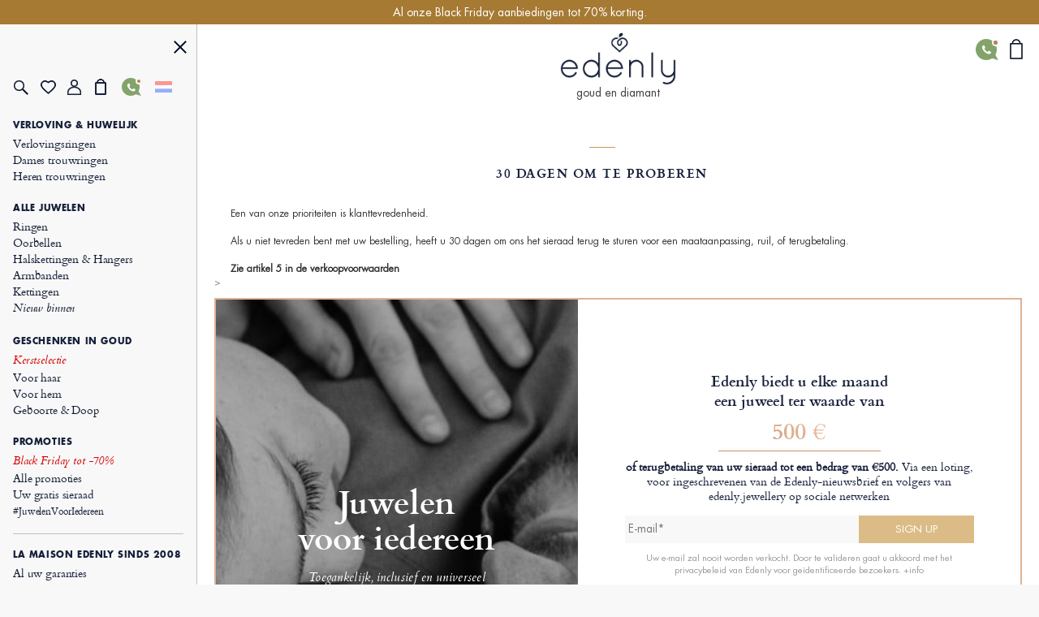

--- FILE ---
content_type: text/html; charset=UTF-8
request_url: https://nl.edenly.com/waarom-edenly-tevreden-of-geld-terug-kiezen,3188.html?popup=1
body_size: 26823
content:
<!DOCTYPE HTML><html lang="nl"><head><meta charset="UTF-8"><title>30 dagen om de juwelen uit te proberen</title><link rel="icon" type="image/x-icon" href="/favicon.ico" /><meta name="description" content="Bij Edenly hebben we een ‘niet goed, geld terug binnen 30 dagen’ beleid" /><meta name="robots" content="index, follow, noydir, noodp, all" /><meta name="identifier-url" content="https://nl.edenly.com/" /><meta http-equiv="X-UA-Compatible" content="IE=edge,chrome=1"><meta name="viewport" content="width=device-width, initial-scale=1, maximum-scale=1, user-scalable=no"><link rel="canonical" href="https://nl.edenly.com/waarom-edenly-tevreden-of-geld-terug-kiezen,3188.html" /><link rel="amphtml" href="https://nl.edenly.com/waarom-edenly-tevreden-of-geld-terug-kiezen,3188.amp" /><link rel="manifest" href="/manifest.json"><meta name="mobile-web-app-capable" content="yes"><meta name="apple-mobile-web-app-status-bar-style" content="black"><meta name="apple-mobile-web-app-title" content="Edenly PWA"><meta name="msapplication-TileColor" content="#2F3BA2"><meta name="theme-color" content="transparent"><meta name="author" content="Edenly" /><meta name="copyright" content="https://nl.edenly.com/" /><meta http-equiv="page-enter" content="blendtrans(duration=0.2)" /><meta http-equiv="page-exit" content="blendtrans(duration=0.2)" /><link rel="apple-touch-icon" sizes="32x32" href="https://img.edenly.com/icon-32x32.png"><link rel="apple-touch-icon" sizes="128x128" href="https://img.edenly.com/icon-128x128.png"><link rel="apple-touch-icon" sizes="144x144" href="https://img.edenly.com/icon-144x144.png"><link rel="apple-touch-icon" sizes="152x152" href="https://img.edenly.com/icon-152x152.png"><link rel="apple-touch-icon" sizes="192x192" href="https://img.edenly.com/icon-192x192.png"><link rel="apple-touch-icon" sizes="256x256" href="https://img.edenly.com/icon-256x256.png"><link rel="apple-touch-icon" sizes="512x512" href="https://img.edenly.com/icon-512x512.png"><link rel="shortcut icon" sizes="196x196" href="https://img.edenly.com/icon-192x192.png"><link rel="icon" sizes="32x32" href="https://img.edenly.com/icon-32x32.png"><link rel="icon" sizes="128x128" href="https://img.edenly.com/icon-128x128.png"><link rel="icon" sizes="144x144" href="https://img.edenly.com/icon-144x144.png"><link rel="icon" sizes="152x152" href="https://img.edenly.com/icon-152x152.png"><link rel="icon" sizes="192x192" href="https://img.edenly.com/icon-192x192.png"><link rel="icon" sizes="256x256" href="https://img.edenly.com/icon-256x256.png"><link rel="icon" sizes="512x512" href="https://img.edenly.com/icon-512x512.png"><base href="https://nl.edenly.com/" /><link rel="alternate" hreflang="fr" href="https://www.edenly.com/pourquoi-choisir-edenly-satisfait-rembourse,3188.html"><link rel="alternate" hreflang="de" href="https://de.edenly.com/warum-sich-fur-edenly-entscheiden-zufrieden-oder-geld-zuruck,3188.html"><link rel="alternate" hreflang="it" href="https://it.edenly.com/perche-scegliere-edenly-soddisfatto-rimborsato,3188.html"><link rel="alternate" hreflang="es" href="https://es.edenly.com/por-que-elejir-edenly-satisfaccion-reembolso,3188.html"><link rel="alternate" hreflang="en" href="https://en.edenly.com/why-choose-edenly-satisfied-or-refunded,3188.html"><link rel="alternate" hreflang="nl" href="https://nl.edenly.com/waarom-edenly-tevreden-of-geld-terug-kiezen,3188.html"><link rel="alternate" hreflang="pl" href="https://pl.edenly.com/dlaczego-warto-wybrac-edenly-satysfakcja-lub-zwrot-pieniedzy,3188.html"><link rel="alternate" hreflang="ro" href="https://ro.edenly.com/ce-sa-alegeti-edenly-satisfacut-sau-rambursat,3188.html"><style>@font-face{font-family:'Futuraltbook';src:url('https://img.edenly.com/fonts/futura_lt_book.eof');src:url('https://img.edenly.com/fonts/futura_lt_book.eot?#iefix') format('embedded-opentype'),url('https://img.edenly.com/fonts/futura_lt_book.woff') format('woff'),url('https://img.edenly.com/fonts/futura_lt_book.ttf') format('truetype'),url('https://img.edenly.com/fonts/futura_lt_book.svg') format('svg');font-weight:normal;font-style:normal;font-display:block;}@font-face{font-family:'Futuraltbold';src:url('https://img.edenly.com/fonts/futuralt-bold.eof');src:url('https://img.edenly.com/fonts/futuralt-bold.eot?#iefix') format('embedded-opentype'),url('https://img.edenly.com/fonts/futuralt-bold.woff') format('woff'),url('https://img.edenly.com/fonts/futuralt-bold.ttf') format('truetype'),url('https://img.edenly.com/fonts/futuralt-bold.svg') format('svg');font-weight:normal;font-style:normal;font-display:block;}@font-face{font-family:'Cardo';src:url('https://img.edenly.com/fonts/cardo-regular.eof');src:url('https://img.edenly.com/fonts/cardo-regular.eot?#iefix') format('embedded-opentype'),url('https://img.edenly.com/fonts/cardo-regular.woff') format('woff'),url('https://img.edenly.com/fonts/cardo-regular.ttf') format('truetype'),url('https://img.edenly.com/fonts/cardo-regular.svg') format('svg');font-weight:normal;font-style:normal;font-display:block;}@font-face{font-family:'Cardoitalic';src:url('https://img.edenly.com/fonts/cardo-italic.eof');src:url('https://img.edenly.com/fonts/cardo-italic.eot?#iefix') format('embedded-opentype'),url('https://img.edenly.com/fonts/cardo-italic.woff') format('woff'),url('https://img.edenly.com/fonts/cardo-italic.ttf') format('truetype'),url('https://img.edenly.com/fonts/cardo-italic.svg') format('svg');font-weight:normal;font-style:normal;font-display:block;}@font-face{font-family:'Cardobold';src:url('https://img.edenly.com/fonts/cardo-bold.eof');src:url('https://img.edenly.com/fonts/cardo-bold.eot?#iefix') format('embedded-opentype'),url('https://img.edenly.com/fonts/cardo-bold.woff') format('woff'),url('https://img.edenly.com/fonts/cardo-bold.ttf') format('truetype'),url('https://img.edenly.com/fonts/cardo-bold.svg') format('svg');font-weight:normal;font-style:normal;font-display:block;}@font-face{font-family:'learning';src:url('https://img.edenly.com/fonts/learning-curve-pro.eof');src:url('https://img.edenly.com/fonts/learning-curve-pro.eot?#iefix') format('embedded-opentype'),url('https://img.edenly.com/fonts/learning-curve-pro.woff') format('woff'),url('https://img.edenly.com/fonts/learning-curve-pro.ttf') format('truetype'),url('https://img.edenly.com/fonts/learning-curve-pro.svg') format('svg');font-weight:normal;font-style:normal;font-display:block;}.family_futuraltbook{font-family:'Futuraltbook','Open Sans',sans-serif,Tahoma;}.family_futuraltbold{font-family:'Futuraltbold','Open Sans',sans-serif,Tahoma;}.family_cardo{font-family:'Cardo','Times New Roman';}.family_cardo_italic{font-family:'Cardoitalic','Times New Roman';}.family_cardo_bold{font-family:'Cardobold','Times New Roman';}:root{font-family:'Futuraltbook','Open Sans',sans-serif,Tahoma;font-style:normal;font-weight:normal;line-height:normal;font-size:12px;color:var(--white);background-color:var(--grey);--black:#000000;--white:#ffffff;--white_break:#F5F5F5;--grey:#f8f8f8;--grey_secondary:#999;--grey_border:#C0C0C0;--gold:#c49c5c;--gold_secondary:#AD874B;--gold_prod:#fffaf2;--gold_hover:#dbbc86;--primary_black:#404040;--secondary_black:#17213a;--warning:#95001B;}.background_black{background-color:var(--black);}.color_black{color:var(--black);}.background_white{background-color:var(--white);}.color_white{color:var(--white);}.background_transparent{background-color:transparent;}.background_grey{background-color:var(--grey);}.color_grey{color:var(--grey);}.background_grey_secondary{background-color:var(--grey_secondary);}.color_grey_secondary{color:var(--grey_secondary);}.background_gold{background-color:var(--gold);}.color_gold{color:var(--gold);}.background_gold_secondary{background-color:var(--gold_secondary);}.color_gold_secondary{color:var(--gold_secondary);}.background_gold_prod{background-color:var(--gold_prod);}.color_gold_prod{color:var(--gold_prod);}.background_gold_hover{background-color:#A67A33;}.color_gold_hover{color:var(--gold_hover);}.background_primary_black{background-color:var(--primary_black);}.color_primary_black{color:var(--primary_black);}.background_secondary_black{background-color:var(--secondary_black);}.color_secondary_black{color:var(--secondary_black);}.background_warning{background-color:var(--warning);}.color_warning{color:var(--warning);}.grey_border{border-color:var(--grey_border);border-style:solid;border-width:0.5px;}.warning_border{border-color:var(--warning);border-style:solid;border-width:1px;}*,::after,::before{margin:0;padding:0;box-sizing:border-box;}html{height:100%;}body.iosBugFixCaret{position:fixed;width:100%;}html, body, div, span, object, iframe,h1, h2, h3, h4, h5, h6, p, blockquote, pre,abbr, address, cite, code, del, dfn, em, img, ins, kbd, q, samp,small, strong, sub, sup, var, b, i, dl, dt, dd, ol, ul, li,fieldset, form, label, legend, table, caption, tbody, tfoot, thead, tr, th, td,article, aside, canvas, details, figcaption, figure, footer, header, hgroup, menu, nav, section, summary,time, mark, audio, video{margin:0;padding:0;border:0;outline:0;font-size:100%;vertical-align:baseline;background:transparent;}h1,h2,h3,h4,h5,h6{font-weight:normal;}*{outline:none;}a,button,input,textarea,*{-webkit-tap-highlight-color:transparent;-webkit-focus-ring-color:transparent;outline:none;}img,picture{border:0;height:auto;}article,aside,details,figcaption,figure,footer,header,hgroup,menu,nav,section{display:block;}ul, li{list-style:none;}blockquote, q{quotes:none;}a{margin:0;padding:0;font-size:100%;vertical-align:baseline;background:transparent;text-decoration:none;color:#FFF;}del{text-decoration:line-through;}table{border-collapse:collapse;border-spacing:0;}hr{display:block;height:1px;border:0;border-top:1px solid #ccc;margin:1em 0;padding:0;clear:both;}input,select{font-family:'Futuraltbook','Open Sans', sans-serif, Tahoma;letter-spacing:0;vertical-align:middle;}input[type="number"],input[type="tel"],input[type="text"],input[type="button"],input[type="submit"]{-webkit-appearance:none;-moz-appearance:none;-o-appearance:none;appearance:none;}input[type="radio"]{-webkit-appearance:radio-button;-o-appearance:radio-button;appearance:radio-button;border-radius:0;}input[type="number"]::-webkit-outer-spin-button,input[type="number"]::-webkit-inner-spin-button{-webkit-appearance:none;margin:0;}input[type="number"]{appearance:textfield;}a,button,i{cursor:pointer;}a,button{text-decoration:none;background:none;color:inherit;border:none;outline:none;font-family:inherit;font-style:inherit;font-weight:inherit;line-height:inherit;}input,select{text-decoration:none;color:inherit;border:none;outline:none;font-family:inherit;font-style:inherit;font-weight:inherit;line-height:inherit;}a:focus,a:active,button:focus,button:active,input:focus,input:active,select:focus,select:active,textarea:focus,textarea:active{outline:none;outline-color:transparent!important;}.sprites{background:url(../img/sprites24.png) no-repeat;}.spr{display:inline-block;background:url(../img/sprites_v2.png) no-repeat;}.flags{background-image:url(https://img.edenly.com/flagsp.png);background-repeat:no-repeat;background-size:100% 49494%;display:inline-block;overflow:hidden;position:relative;vertical-align:middle;box-sizing:content-box;width:21px;height:14px;}.lazy-flags-fr{background-position:center 36.1441%;background-repeat:no-repeat;background-size:100% 49494%;display:inline-block;overflow:hidden;position:relative;vertical-align:middle;box-sizing:content-box;opacity:0.5;vertical-align:-1px;width:16px;height:12px;}.mb_8{margin-bottom:8px;}.mb_16{margin-bottom:16px;}.mb_24{margin-bottom:24px;}.mb_32{margin-bottom:32px;}.mb_40{margin-bottom:40px;}.mb_48{margin-bottom:48px;}.mb_56{margin-bottom:56px;}.mb_64{margin-bottom:64px;}.mb_72{margin-bottom:72px;}.mb_80{margin-bottom:80px;}.pb_8{padding-bottom:8px;}.pb_16{padding-bottom:16px;}.pb_24{padding-bottom:24px;}.pb_32{padding-bottom:32px;}.pb_40{padding-bottom:40px;}.pb_48{padding-bottom:48px;}.pb_56{padding-bottom:56px;}.pb_64{padding-bottom:64px;}.pb_72{padding-bottom:72px;}.pb_80{padding-bottom:80px;}.text_center{text-align:center;}.text_left{text-align:left;}.text_right{text-align:right;}.text_justify{text-align:justify;}.text_uppercase{text-transform:uppercase;}.text_underline{text-decoration:underline;}.hover_underline:hover{text-decoration:underline;}.fs_8{font-size:8px;}.fs_9{font-size:9px;}.fs_10{font-size:10px;}.fs_11{font-size:11px;}.fs_12{font-size:12px;}.fs_13{font-size:13px;}.fs_13_5{font-size:13.5px;}.fs_14{font-size:14px;}.fs_15{font-size:15px;}.fs_16{font-size:16px;}.fs_26{font-size:26px;}.fs_28{font-size:28px;}.fs_40{font-size:40px;}.fw_100{font-weight:100;}.fw_200{font-weight:200;}.fw_300{font-weight:300;}.fw_400{font-weight:400;}.fw_500{font-weight:500;}.fw_600{font-weight:600;}.fw_700{font-weight:700;}.fw_800{font-weight:800;}.fw_900{font-weight:900;}main{position:relative;}section{overflow:hidden;}.overflow_ellipsis{text-overflow:ellipsis;white-space:nowrap;overflow:hidden;}.wrapper_1020{max-width:1020px;margin:0 auto;}.wrapper_1000{max-width:1000px;margin:0 auto;padding:20px 2% 10px 2%;box-sizing:content-box;}.wrapper_800{max-width:800px;margin:40px auto 10px auto;padding:0 2%;box-sizing:content-box;}@media only screen and (max-width:600px){.wrapper_1000{padding:20px 0 20px 0;}}.pc{display:block!important;}.mb,.imb{display:none!important;}.ipc{display:inline-block!important;}.clear{clear:both;font-size:1px;height:0!important;}.button_classic{padding:10px 30px;letter-spacing:0.15em;text-transform:uppercase;cursor:pointer;}.button_gold{background-color:var(--gold);color:var(--white);}.button_gold_hover{font-weight:400;font-size:11px;line-height:17px;border:1px solid var(--gold);color:var(--secondary_black);}.button_gold_hover:hover{background-color:var(--gold);color:var(--white);}.h2_underline{position:relative;font-family:Cardobold;text-align:center;color:#17213a;font-size:15px!important;font-style:normal;line-height:24px;letter-spacing:1.5px;text-transform:uppercase;display:flex;align-items:center;justify-content:center;width:100%;margin:60px auto 30px;padding:10px 0!important;}.h2_underline:before{content:" ";position:absolute;left:calc(50% - 16px);top:-10px;display:inline-block;width:32px;height:1px;background-color:#C49C5C;}.infosplus_after:after{content:"+";font-family:arial;background-color:var(--white);border:1px solid var(--grey_border);color:var(--black);cursor:pointer;margin:0 5px;display:inline-flex;align-items:center;justify-content:center;width:18px;height:18px;font-size:16px;line-height:18px;min-width:18px;border-radius:18px;}.infosplus_after.active:after{content:"-";}#msg_error,#msg_error2,.error_jotous{clear:both;background:#E8E4DB;text-align:left;margin:20px 0;padding:10px;color:#17213a;display:block;}#msg_error2{margin-top:0;}#msg_error a,#msg_error2 a{color:#000;}#msg_error span,#msg_error2 span,.error_jotous span{display:block;padding-left:7px;background:url(https://img.edenly.com/puce_square.gif) no-repeat 0 7px;font-size:12px;color:#8d0001;}.msg-error-on{font-family:Futuraltbook;text-align:left;display:none;font-weight:400;font-size:13px;line-height:16px;letter-spacing:0.02em;color:#95001B;padding-top:5px;clear:both}.hide{display:none;}.lien_express{font-family:'Cardoitalic';font-weight:400;text-decoration:underline;font-size:14px;padding:0 10px 0 0;line-height:22px;position:relative;color:#17213a!important;display:inline-block;}.lien_express:after{content:">";margin-left:0;display:inline-flex;background-color:transparent;line-height:normal;justify-content:center;font-family:'Cardoitalic';align-items:center;color:#10182a;position:absolute;border:1px solid transparent;height:15px;padding:3px 0 0!important;width:18px;font-style:normal;text-align:center;font-size:17px;font-weight:500;border-radius:16px;-webkit-border-radius:16px;border-radius:16px;top:3px;}.ey-logo{display:block;width:100px;margin:0 auto;text-align:center;}.ey-logo img,.eyg-logo img{width:100%!important;height:auto;display:block;}.ey-logo span{font-family:learning;letter-spacing:0;font-size:30px;text-transform:none;margin-top:-10px;display:block;color:#c49c5c;}.eyg-logo{display:block;width:120px;margin:0 auto;text-align:center;}.eyg-logo span{font-family:learning;letter-spacing:0;font-size:42px;text-transform:none;margin-top:-22px;display:inline-block;color:#c49c5c;}.eyg-logo.logo-desc-prod span{margin-top:-10px!important;display:block!important;}.lien_prod{font-family:'Cardoitalic';font-weight:400;font-size:15px;padding:0 25px 0 0;line-height:22px;position:relative;color:#17213a!important;display:inline-block;}.lien_prod:after{content:">";box-sizing:content-box;margin-left:10px;display:inline-flex;background-color:white;line-height:normal;justify-content:center;font-family:'Cardoitalic';align-items:center;color:#10182a;position:absolute;border:1px solid #d6d6d6;height:15px;padding:3px 0 0!important;width:18px;font-style:normal;text-align:center;font-size:17px;font-weight:500;border-radius:16px;-webkit-border-radius:16px;border-radius:16px;top:-1px;}.lien_prod:hover{text-decoration:none!important;color:#c49c5c!important;}.lien_prod:hover:after{color:white;background-color:#c49c5c;border-color:#c49c5c;}.infoplus{position:relative;font-family:arial;background-color:white;vertical-align:-1px;cursor:pointer;margin-left:5px;display:inline-flex;align-items:center;justify-content:center;color:#10182a;height:18px;line-height:18px;width:18px;min-width:18px;font-style:normal;text-align:center;font-size:18px;border-radius:18px;-webkit-border-radius:18px;border-radius:18px;}.infoplus:after{content:"+";box-sizing:border-box;border:1px solid #d6d6d6;display:inline-flex;background-color:white;line-height:normal;justify-content:center;font-family:'Arial';align-items:center;color:#10182a;position:absolute;height:100%;padding:0.5px 0 0 0.5px!important;width:100%;font-style:normal;text-align:center;font-size:17px;font-weight:500;border-radius:16px;-webkit-border-radius:16px;border-radius:16px;}.infoplus .plus{display:none;}.prix_plus{color:#c49c5c!important;display:inline-block;font-size:14px;font-weight:normal;vertical-align:3px;}.plus-int:before{content:"?";color:#fff;background-color:#ccc;padding-left:1px;font-family:arial;height:16px;line-height:16px;width:16px;-moz-border-radius:16px;-webkit-border-radius:16px;border-radius:16px;text-align:center;margin:0;font-size:11px;display:inline-block;font-style:normal;}.plus-int:hover:before{background-color:#dbbc86;}.lien_prod.gcentre{font-size:28px;letter-spacing:0.05em;text-transform:uppercase;margin:0 0 30px;line-height:42px;}.lien_prod.gcentre.gavis{max-width:525px;margin-bottom:0!important;}.lien_prod.gcentre:after{top:initial;bottom:16px;}.packcoldesc .lien_prod{text-transform:none;letter-spacing:0;cursor:pointer;margin-top:25px;}.btn-abonnement{cursor:pointer;display:block;font-size:11px;text-transform:uppercase;padding:0 10px;text-align:center;margin:4px 0 0;background-color:#fefaf4;border:1px solid #BD8D78;color:#666;-moz-border-radius:5px;-webkit-border-radius:5px;border-radius:5px;line-height:28px;height:28px;}.btn-abonnement.neswbtn,.btn-desabonnement.neswbtn{margin:4px 0 15px 0;}.btn-abonnement:hover{background-color:white;}.btn-desabonnement{cursor:pointer;display:block;border:none;font-size:11px;text-decoration:underline;padding:0;text-align:center;margin:4px 0 0;background-color:white;line-height:18px;height:18px;}.btn-desabonnement:hover{text-decoration:none;}#container.standard,#container.order{padding:0!important;margin:0!important;}.greentxt,.green-txt{color:#0ab21b!important;}.orangetxt{color:orange!important;}.blacktxt{color:#000!important;}.redtxt{color:#F00!important;}.whitetxt{color:#f8f8f8!important;}.goldtxt{color:#c49c5c!important;}.msg-info{color:#090;font-family:Futuraltbook;padding:0 2%;}.blink{-webkit-animation:clignoter 0.5s infinite alternate;animation:clignoter 0.5s infinite alternate;}@-webkit-keyframes clignoter{0%{opacity:1;}100%{opacity:0;}}@keyframes clignoter{0%{opacity:1;}100%{opacity:0;}}.lien-btn{width:48%;float:left;text-align:center;overflow:hidden;padding:20px 1% 5px;}.lien-btn a{color:#17213a;display:block;margin:5px 0 15px 0;}.lien-btn .lien-btn-txt{color:#17213a;display:block;margin:5px 0 0 0;font-size:12px;}.lien-btn a:after,.lien-btn .lien-btn-txt:after{content:" ";top:5px;position:relative;margin:0 auto;display:block;width:80px;height:1px;background-color:#17213a;visibility:visible;}.lien-btn a:hover,.lien-btn:hover{text-decoration:none!important;}.lien-btn a:hover:after,.lien-btn:hover .lien-btn-txt:after {background-color:#c49c5c;}@media only screen and (max-width:600px){.pc,.ipc{display:none!important;}.mb{display:block!important;}.imb{display:inline-block!important;}.lien_prod.gcentre{font-size:20px;line-height:28px;margin:0;}.lien_prod.gcentre:after{bottom:8px;}}.sprites{background:url('https://img.edenly.com/sprites24.png') no-repeat;}.icon_star_fav{width:26px;height:22px;background-position:-396px -2px!important;display:inline-block;}.icon_star_fav:hover,.icon_star_fav.active{background-position:-396px -23px!important;}.icon_nav{margin:0;display:block;width:40px;top:7px;height:36px;cursor:pointer;z-index:9999;background:url("https://img.edenly.com/sprites24.png") no-repeat;background-position:-4px -2px;}.icon_nav.cblue{background-position:-45px -2px;}.icon_nav_close{margin:0 0 0 5px;display:block;width:40px;height:36px;z-index:9999;background:url("https://img.edenly.com/sprites24.png") no-repeat;background-position:-46px -43px;}.icon_cart{display:inline-flex;width:12px;height:17px;background-position:-570px -142px;margin-left:1px;vertical-align:-2px;justify-content:center;align-items:center;}.isearch{display:inline-block;width:18px;height:19px;background-position:-428px -4px;vertical-align:-3px;cursor:pointer;}.ifavoris{display:inline-block;width:16px;height:14px;background-position:-430px -31px;margin-left:1px;vertical-align:1px;}.user2{display:inline-block;width:15px;height:14px;background-position:-430px -55px;margin-left:1px;vertical-align:1px;}.ipanier{display:inline-block;width:12px;height:17px;background-position:-433px -104px;margin-left:1px;vertical-align:0;}.icontact{display:inline-block;width:15px;height:18px;background-position:-431px -77px;margin-left:1px;vertical-align:-2px;}.ilocal{display:inline-block;width:14px;height:20px;background-position:-560px -88px!important;vertical-align:-3px;margin-right:4px;}.ilocalc{display:inline-block;width:25px;height:25px;background-position:-582px -4px!important;vertical-align:-8px;}.ilocalgold{background:url(../img/ico-localisation-gold.png) no-repeat;display:inline-block;width:13px;height:19px;background-size:100%;vertical-align:-3px;margin-right:6px;}.ilocalgray{background:url(../img/ico-localisation.png) no-repeat;display:inline-block;width:11px;height:17px;background-size:100%;vertical-align:-3px;margin-right:6px;}.itel{display:inline-block;width:42px;height:42px;background-position:-5px -168px!important;}.iwhatsapp{display:inline-block;width:42px;height:42px;background-position:-110px -168px!important;}.ienvel{display:inline-block;width:42px;height:42px;background-position:-58px -168px!important;}.imessenger{display:inline-block;width:42px;height:42px;background-position:-162px -168px!important}.ichat{display:inline-block;width:42px;height:42px;background-position:-324px -166px!important;}.icalendrier{display:inline-block;width:42px;height:42px;background-position:-216px -168px!important;}.ivideo{display:inline-block;width:42px;height:42px;background-position:-268px -168px!important;}.ipartage{display:inline-block;width:42px;height:42px;background-position:-372px -167px!important;}.icoeur{display:inline-block;width:42px;height:42px;background-position:-416px -167px!important;}.ifiltre{display:inline-block;width:18px;height:26px;background-position:-588px -48px;vertical-align:-9px;cursor:pointer;}.spr_heart{width:19px;height:17px;background-position:-34px -5px;}.spr_user{width:17px;height:19px;background-position:-5px -34px;}.spr_check{width:9px;height:9px;background-position:-87px -30px;}.spr_cart{width:14px;height:20px;background-position:-63px -5px;}.spr_percent{width:15px;height:15px;background-position:-87px -5px;}.spr_close{width:16px;height:16px;background-position:-32px -34px;}.spr_search{width:19px;height:19px;background-position:-5px -5px;}@media only screen and (max-width:768px){.icon_nav_close{background-position:-243px 5px;}.icon_star_fav{display:none;}}.bandeau_advertising{display:none;width:100%;height:30px;line-height:30px;position:relative;z-index:999;overflow:hidden;}.bandeau_advertising.active{display:flex;justify-content:center;}.defile{white-space:nowrap;line-height:30px;color:white;}.defile2{display:none;}.nav_bar{margin-left:0;margin-top:0;top:initial;max-width:100%;width:100%;height:60px;position:fixed;z-index:99;}.nav_bar.active{border-bottom:1px solid var(--grey_border);background-color:var(--grey);color:var(--secondary_black);z-index:999;}.nav_bar>div{max-width:1020px;margin:0 auto;width:100%;height:100%;display:flex;align-items:center;justify-content:space-between;position:relative;}.nav_bar>div>button:first-of-type{display:flex;align-items:center;visibility:visible;}.nav_bar>div>button:first-of-type>span{margin-right:10px;}.nav_bar.active>div>button:first-of-type>span{background-position:-3px -40px;}.nav_bar>div>div{position:absolute;left:50%;visibility:hidden;transform:translateX(-50%);}.nav_bar.active>div>div{visibility:visible;}.nav_bar>div>div>a{display:block;width:70px;margin:auto;text-align:center;line-height:7px;}.nav_bar>div>div>a>img{width:70px;}.nav_bar>div>a:last-of-type{padding:0 12px;}.nav_bar.active #txt_menu{color:var(--secondary_black);}.nav_bar .js_nav_trigger_close{display:none;}.nav_links_pictos .btn_contact img{vertical-align:-4px;}.nav_links_pictos .btn_contact:hover{opacity:0.75;}.nav_links_pictos>button,.nav_links_pictos>a{display:flex;align-items:center;width:16%;}.lico-flag{width:20%;display:flex;justify-content:space-evenly;align-items:center;}.nav_links_pictos>a .spr_check{vertical-align:0;margin:5px 0 0 -5px;}.gmenu.btn_contact img{vertical-align:-6px;margin-right:4px;}nav{position:fixed;opacity:0;left:0;top:initial;height:100vh;width:15%;z-index:999;border-right:1px solid var(--grey_border);transform:translateX(-100%);padding-top:0;display:flex;flex-direction:column;}nav.active{transform:translateX(0%);}nav>button:first-of-type{display:block;margin:20px 5% 0 auto;}.nav_links{padding:15px 6.65% 40px;overflow-y:auto;}.nav_links::-webkit-scrollbar{display:none;}.nav_links>a{font-family:Cardo;padding:0;display:block;align-items:center;font-size:14px;letter-spacing:-0.15px;font-weight:400;line-height:20px;letter-spacing:-0.15px;color:#17213a;}.nav_links>a.mtitle{padding:7px 0 4px;font-family:Futuraltbold;font-weight:500;font-size:11px;letter-spacing:0.6px;line-height:18px;text-transform:uppercase;cursor:default;}.nav_links>a.mtitle.hover_underline{cursor:pointer;}.nav_links>a i{margin-right:5px;vertical-align:-2px;}.nav_links>a.color_gold{color:#AD874B!important;}.nav_links>a.btn_contact{padding-top:5px;text-transform:uppercase;font-family:Futuraltbold;font-size:11px;letter-spacing:0.6px;line-height:25px;}.nav_links>a:hover{color:#AD874B;}.nav_links>a.redhover{color:#D40000;}.nav_links>a.redhover:hover{color:#D40000!important;}.nav_links>a.mtitle:hover{color:#17213a!important;}.nav_links>a.mtitle.hover_underline:hover{color:#AD874B!important;}.nav_links>a.ancre{display:none;}.nav_links>.separator{height:1px;border-bottom:1px solid var(--grey_border);margin:17px 0 9px;}.nav_links>.bseparator{height:1px;margin:6px 0;}.nav_links>a .mtag{letter-spacing:-0.12px;font-size:12px;}.nav_links>a .mitalic{font-family:Cardoitalic;}.nav_links_pictos{display:flex;align-items:center;position:relative;justify-content:flex-start;flex-wrap:wrap;margin:10px 0 20px;}.mcoeur{display:inline-block;width:17px;height:18px;background:url('https://img.edenly.com/coeur.png') no-repeat left 0;background-size:100%;}nav.active~header>.nav_bar>div>button:first-of-type{visibility:hidden;}nav.active~main{margin-left:15%;}nav.active~header>.nav_bar{margin-left:15%;width:85%;}.breadcrumb{color:#8D95A5;}.breadcrumb a{color:#8D95A5;}.breadcrumb a:hover{text-decoration:underline;}.index .breadcrumb a{text-decoration:underline!important;}.index .breadcrumb a:hover{text-decoration:none!important;}.breadcrumb li{display:inline-block;margin:0 2px;color:#8D95A5;}.breadcrumb li:first-child{margin:0 2px 0 0;}.breadcrumb li:last-child{display:none;}.slashmob{display:none;}#itbprdv,#ibrdv{display:none;}@media only screen and (max-width:1500px){nav.active~main{margin-left:19%;}nav.active~header>.nav_bar{margin-left:19%;width:81%;}nav{width:19%;}}@media only screen and (max-width:1000px){nav.active~main{margin-left:23%;}nav.active~header>.nav_bar{margin-left:23%;width:77%;}nav{width:23%;}}@media only screen and (max-width:768px){.nav_active{overflow-y:hidden;}.nav_active::after{content:"";position:fixed;top:0;left:0;width:100%;height:100%;background-color:var(--black);opacity:60%;z-index:998;}nav{width:80%;max-width:400px;}nav.active~header>.nav_bar{margin-left:0;width:100%;}.nav_links{padding:10px 10px 120px;}.nav_links>a{padding-top:0;line-height:26px;font-size:16px;}.nav_links>a.mtitle{font-size:13.5px;line-height:18px;}.nav_bar #txt_menu{display:none;}.nav_active .nav_bar .js_nav_trigger_close{display:inline-block;}.nav_active .nav_bar .js_nav_trigger_open{display:none;}.js_nav .js_nav_trigger_close{display:none;}.nav_temp.nav_active{overflow-y:auto!important;}.nav_temp.nav_active::after,.nav_temp nav,.nav_temp.nav_active .nav_bar .js_nav_trigger_close{display:none!important;}.nav_temp.nav_active .nav_bar .js_nav_trigger_open{display:inline-block!important;visibility:visible!important;}.nav_temp main{margin-left:0!important;}}@media only screen and (max-width:600px){.nav_bar>div>button:first-of-type>p{visibility:hidden;}}#glang{color:#17213a;height:22px;text-decoration:none;margin-top:7px;vertical-align:top;width:100%;border:1px solid #999;margin:8px 0;}.type-langue{margin:3px 0 0;text-transform:uppercase;}.select-langue{font-size:12px;height:22px;background:url(https://img.edenly.com/ico-fleche.svg) no-repeat right 4px center transparent;color:#000;padding:3px 20px 3px 3px;border:none;border:1px solid #8a8a8a;-webkit-appearance:none;-moz-appearance:none;-o-appearance:none;appearance:none;cursor:pointer;}.select-langue::-ms-expand{display:none;}.select-langue{background:none\9;padding:1px 5px 1px 0px\9;}.select_language{color:#000;text-align:left;position:absolute;border:1px solid #AAA;background-color:#fff;padding:13px 14px 4px;z-index:99999;width:100%;left:0;top:28px;line-height:1!important;}#btn_language,#btn_language_mob{cursor:pointer;display:flex;align-items:center;}#language_flag,#language_flag_mob{cursor:pointer;position:relative;}#language_flag:before,#language_flag_mob:before{content:"";position:absolute;width:100%;height:100%;top:0;left:0;background-size:cover;z-index:1;background-color:rgba(248,248,248,.6);}#box-search{display:none;width:100%;background-color:#fff;z-index:99990;position:absolute;top:0;border-bottom:1px solid #ddd;}.pre-search,.list-search{display:none;z-index:99990;text-align:left;position:absolute;top:39px;left:50%;-webkit-transform:translateX(-50%);transform:translateX(-50%);width:calc(50% + 24px);color:#17213a;background-color:#fff;}.close-search{display:inline-block;right:0;background-position:-46px -42px;width:40px;height:36px;cursor:pointer;position:absolute;z-index:99990;}.desc-prod-search{float:left;width:calc(100% - 95px);display:block;padding:20px 0 0 0;}.respc,.resmob{height:calc(100vh - 66px);overflow-y:auto;position:relative;display:none;z-index:60;width:96%;padding:15px 2%;color:#5c6069;font-size:12px;text-transform:none;text-align:left;}#picto_gift span,#picto_bag span,#home-panier span{display:none;color:#c49c5c;height:12px;line-height:18px;text-align:center;margin:-18px 0 0;font-size:10px;font-style:normal;}#header-contact{position:absolute;right:44px;display:flex;top:18px;}#header-contact:hover .contact-icon{background-color:#9DB888;}#header-contact:hover .contact-icon::after{border-bottom-color:#9DB888;}.contact-icon{background:url("../img/ico-tel-blanc.svg") no-repeat left 7px center transparent;min-width:26px;padding-left:26px;height:26px;background-color:#83A36B;border-radius:26px;position:relative;display:inline-flex;align-items:center;justify-content:center;}.contact-icon.ico-nav{min-width:22px;height:22px;border-radius:22px;padding-left:22px;background-position:center center;background-size:11px;}.contact-icon.ico-nav-link{min-width:18px;height:18px;border-radius:18px;padding-left:18px;background-position:center center;background-size:9px;margin-right:6px;vertical-align:-3px;}.contact-icon::after{content:"";position:absolute;bottom:-1.5px;right:-2px;width:0;height:0;transform:rotate(129deg);border-left:4px solid transparent;border-right:4px solid transparent;border-bottom:10px solid #83A36B;}.notif{position:absolute;top:0;right:-3px;width:9px;height:9px;background-color:#AD874B;border-radius:50%;border:1.5px solid #f8f8f8;}.contact-icon.ico-nav .notif{width:8px;height:8px;}.contact-icon.ico-nav-link .notif{width:7px;height:7px;}.contact-txt{overflow:hidden;width:0;transition:width 1s ease-in-out;font-family:Futuraltbold;font-size:9px;text-transform:uppercase;color:#fff;}.anim .contact-txt{width:60px;}#header-panier span{display:none;font-family:'Futuraltbook';font-style:normal;color:#c49c5c;padding-top:0;padding-left:0;height:20px;line-height:22px!important;margin:5px 0 0 0;background-color:transparent;width:100%;vertical-align:super;text-align:center;font-size:10px;}.hipanier{display:inline-block;width:16px;height:25px;background:url("https://img.edenly.com/ico-panier.svg") no-repeat top left transparent;background-size:100%;margin-left:1px;vertical-align:-10px;}.nav_bar:not(.active) .hipanier.wfilter span{background-color:#070707!important;color:#3b63a3!important;}.nav_bar:not(.active) .hipanier.wfilter{filter:invert(100%);-webkit-filter:invert(100%);}.tick{display:none;color:#c49c5c;padding-left:0;vertical-align:10px;height:12px;line-height:12px;text-align:center;margin:0;font-size:8px;margin-left:-1px;}@media only screen and (max-width:768px){#box-search{position:fixed;left:0;}}@media screen and (max-width:600px){.resmob{padding:15px 2% 80px;height:calc(100vh - 131px);}.pre-search,.list-search{width:calc(68% + 24px);}.close-search{background-position:-243px 5px;}}.info-icon{background-color:#fff;color:#8D95A5!important;border:0.5px solid #8D95A5;border-radius:50%;cursor:pointer;margin-left:6px;font-weight:bold;display:inline-flex!important;font-size:7px;padding:0.4px 0 0 0.4px!important;width:10px;height:10px;font-family:arial;line-height:1;justify-content:center;align-items:center;}#moteur ul li span .info-icon{vertical-align:1px;}.tricheck .info-icon{vertical-align:1.5px;}.info-icon.active,.info-icon:hover{background-color:#8D95A5;color:white!important;}.tooltip{font-family:Futuraltbook;white-space:normal;line-height:normal;text-transform:none;font-size:11px;position:absolute;top:36px;left:0;width:280px;background:#f8f8f8;border:1px solid #ccc;box-shadow:0 2px 8px rgba(0,0,0,0.2);padding:15px;border-radius:8px;display:none;z-index:1000;text-align:justify;}#moteur ul li span .tooltip{top:25px;}.tricheck .tooltip{top:30px;}.tooltip::before{content:"";position:absolute;top:-10px;left:20px;border-width:10px;border-style:solid;border-color:transparent transparent white transparent;}.tooltip-link,.tooltip-link-iframe{font-family:Cardobold;letter-spacing:1.5px;padding:10px 0 0 !important;font-size:10px;display:block;margin-top:10px;text-align:center;font-weight:bold;color:#2c2c3e;text-decoration:none;text-transform:uppercase;}.tooltip-link:hover,.tooltip-link-iframe:hover{text-decoration:underline!important;}@media only screen and (max-width:768px){.tooltip{max-width:100%;}}.bloc_slider{position:relative;}.content_slider{line-height:1;text-align:center;overflow-x:scroll;overflow-y:hidden;white-space:nowrap;scrollbar-width:none;-webkit-overflow-scrolling:touch;-ms-overflow-style:none;}.content_slider::-webkit-scrollbar{width:0;display:none;background:0 0;background-color:transparent;}.slider_button{position:absolute;z-index:1;color:var(--secondary_black);background-color:var(--white);border:0.5px solid var(--grey_border);border-radius:50%;font-size:20px;line-height:38px;letter-spacing:0;width:40px;height:40px;text-align:center;display:none;justify-content:center;align-items:center;visibility:hidden;}.slider_button.active{visibility:visible;}.slider_button::after{content:"";display:inline-block;width:12px;height:12px;border-top:1px solid var(--secondary_black);border-right:1px solid var(--secondary_black);transform:rotate(45deg);margin-right:5px;}.slider_button.left::after{transform:rotate(-135deg);margin-right:-5px;}.slider_button:hover{background-color:var(--gold);outline-color:var(--gold);border:0.5px solid var(--gold);}.slider_button:hover::after{border-color:var(--white);}.slider_button::-moz-selection,.slider_button::selection{background-color:transparent;}.unit_slide{text-align:left;}.unit_slide>div{position:relative;}.cat-endflash{border-radius:5px;z-index:101;margin-left:3px;font-family:'Futuraltbold';display:inline-block;padding:2px 7px!important;font-weight:400;font-size:10px;line-height:18px;background-color:#fff;color:#713D32;text-align:center;text-transform:uppercase;}.tab-type{display:flex;flex-wrap:wrap;width:90%;justify-content:center;text-align:center;padding:15px 0 5px;list-style:none;margin:0 auto;color:#17213a;}.tab-type span{font-family:'Cardobold';position:relative;white-space:normal;width:160px;text-align:center;display:inline-block;letter-spacing:1.6px;text-transform:uppercase;font-size:14px;line-height:28px;border-bottom:1px solid transparent;cursor:pointer;display:inline-block;margin:0 0 20px 0;}.tab-type span:before{content:" ";position:absolute;left:calc(50% - 40px);bottom:0;display:inline-block;width:80px;height:1px;background-color:#C49C5C;visibility:hidden;}.tab-type span.active:before,.tab-type span:hover:before{visibility:visible;}.tab-type span.active,.tab-type span:hover{color:#AD874B;}.tab-type span.active{cursor:default!important;}.tab-type{line-height:36px!important;white-space:normal!important;}.cont-type{display:none;padding-bottom:30px;}.cont-type.active{display:block;}.section_essential_slider_container.tab-type>.slider_button{top:60px!important;}.tab-type .section_essential_slider{justify-content:flex-start;}@media screen and (max-width:600px){.home-collection .content_slider,.visuel-carusel .content_slider{overflow-x:hidden;}.visuel-carusel .unit_slide{width:100%!important;}.slider_button{width:40px;height:40px;line-height:40px;}.tab-type{margin:0 auto 20px;}.cont-type{margin:0 10px;}}.section_selection_cards{display:flex;column-gap:10px;row-gap:20px;margin-top:25px;}.section_selection_card{flex:1;display:block;}.section_selection_card>img{width:100%;}.section_selection_card>div{position:relative;margin:-60px auto 0;width:75%;padding:36px 10%;text-align:center;box-shadow:0 1px 5px rgba(24, 32, 35, .05);}.section_selection_card>div>h3{font-size:14px;line-height:20px;letter-spacing:0.1em;margin-bottom:15px;}.section_selection_card>div>h3>img{display:inline-block;width:auto;}.section_selection_card>div>h4{display:flex;padding:0 10px 20px;min-height:45px;font-weight:normal;box-sizing:content-box;flex-wrap:nowrap;justify-content:center;align-items:center;}.section_selection_card:hover>div>button{background-color:var(--gold);color:var(--white);}@media only screen and (max-width:600px){.section_selection_card>div>h3{font-size:13px;}}@media only screen and (max-width:479px){.section_selection_cards{flex-direction:column;}}.section_selection_decouvrir{display:flex;text-align:center;}.section_selection_decouvrir_card{flex:1;display:block;position:relative;margin:2px;}.section_selection_decouvrir_card>img{width:100%;vertical-align:bottom;height:100%;}.section_selection_decouvrir_card>span{position:absolute;top:10%;width:100%;left:50%;transform:translateX(-50%);}.section_selection_decouvrir_card>h3{position:absolute;bottom:14%;font-family:Cardobold;font-size:22px;line-height:16px;width:100%;}.section_selection_decouvrir_card>h3.txtbleu{color:#17213a}.section_selection_decouvrir_card>h3.txtblanc{color:#fff;text-shadow:0px 4px 4px rgba(0, 0, 0, 0.15);}.section_selection_decouvrir_card>h3:after{content:" ";display:inline-block;position:absolute;width:50px;height:1px;bottom:-18px;background-color:#fff;left:50%;transform:translateX(-50%);}.section_selection_decouvrir_card>h3.txtbleu:after{background-color:#17213a;}@media only screen and (max-width:600px){.section_selection_decouvrir_card>h3{font-size:18px;}.section_selection_decouvrir_card>span>img{width:90px;}}.section_jewelry picture,.section_jewelry img{display:block;width:100%;}.consent-type-titre span{width:calc(100% - 6.4em);}@media only screen and (max-width:600px){.consent-btn-gestion,.consent-btn-rejeter,.consent-btn-valider,.consent-btn-select{padding:10px 2%;width:calc(96% - 2px);margin-left:0;}}.fbox-boutique{display:flex;border-top:0.5px solid #ddd;border-bottom:0.5px solid #ddd;align-items:center;padding:0;margin:0 0 30px;background-color:white;flex-wrap:wrap;}.fbox-boutique.rvp-categ{margin:30px 0 80px!important;background-color:transparent;border:0.5px solid #ddd;}.mgeoloc,.fgeoloc,.pgeoloc,.bgeoloc{display:none;}.fbox-desc{font-family:'Cardo';width:50%;padding:30px 5% 0;color:#10182a;text-align:center;}.fbox-desc p a{color:#10182a!important;}.fbox-desc p a:hover{text-decoration:underline;}.fbox-desc p{padding:0 0 15px 0;font-weight:400;font-size:14px;line-height:20px;}.fbox-img{width:50%;margin:0;padding:0;text-align:center;position:relative;}.fbox-img img{height:auto!important;width:100%;vertical-align:bottom;}.fbox-titre{position:relative;font-family:'Cardobold';padding:3px 0 10px;margin:0 auto;color:#000;font-size:28px;line-height:50px;text-align:center;}.fbox-titre:before{content:" ";position:absolute;left:calc(50% - 25px);top:0;display:inline-block;width:50px;height:1px;background-color:#C49C5C;}.fbox-desc .lien-btn-txt{font-family:'Futuraltbook';font-weight:400;font-size:12px;line-height:17px;letter-spacing:0.2em;}.ont-btn-rdv{cursor:pointer;display:inline-block;font-family:Futuraltbook;color:white!important;margin:15px 0 35px;text-decoration:none!important;font-size:11px;font-style:normal;font-weight:400;line-height:normal;letter-spacing:1.8px;text-transform:uppercase;background-color:#8D947A;color:white;padding:12px 45px;}.ont-btn-rdv:hover{background-color:#587055;}.ont-stitre-boutique{color:#AD874B;font-family:Cardobold;font-size:15px;letter-spacing:1.5px;text-transform:uppercase;margin-bottom:15px;}.ont-psoustitre{color:#AD874B;font-family:'Cardoitalic';font-size:15px;line-height:20px;text-align:center;letter-spacing:0.3px;padding:0 0 15px;}.ont-psoustitre a{color:#AD874B!important;}.ont-titre-txt{position:absolute;text-align:center;font-family:'Cardobold';text-shadow:0 0 64px rgba(0, 0, 0, 0.25);font-size:32px!important;line-height:40px;color:#fff!important;display:flex;align-items:center;justify-content:center;top:0;width:100%;height:100%;left:0;}.ont-titre-txt:before{content:" ";position:absolute;left:calc(50% - 25px);display:inline-block;width:50px;height:1px;margin-bottom:50px;background-color:#fff;}.ont-nom-boutique{color:#000;text-align:center;font-family:Cardobold;font-size:25px;font-style:normal;line-height:50px;}.rvp-boutique-stitre{font-family:'Cardobold';font-size:10px;line-height:15px;letter-spacing:0.3em;text-transform:uppercase;color:#17213A;padding:0;}.rvp-boutique-desc{font-family:Cardo;font-size:14px;padding:20px 0 10px!important;}.rvp-boutique-desc i{font-family:Cardoitalic;}.rvp-boutique-desc-gold{font-family:'Cardobold';font-size:17px!important;line-height:28px!important;color:#c49c5c;padding:20px 0 0!important;}.txtbandeau{display:none;}@media only screen and (max-width:600px){.fbox-boutique{padding:20px 15px 0!important;}.fbox-desc{padding:40px 5% 0;width:100%;}.fbox-img{width:100%;}}.contenu_page{padding:10px 2% 0 2%;color:#333;}.soustitre{color:#000;padding:0 2%;}.soustitre a{color:#000;}.titre_page_contenu{color:#000;padding:0 2%;margin:25px 0 10px;width:96%;position:relative;text-align:center;}.popup .titre_page_contenu{width:100%!important;}.title-line{position:relative;font-family:Cardobold;text-align:center;color:#17213a;font-size:15px!important;font-style:normal;line-height:24px;letter-spacing:1.5px;text-transform:uppercase;display:flex;align-items:center;justify-content:center;width:100%;margin:80px auto 30px;padding:10px 0!important;}.title-line.pc-letitre{margin:45px auto 0 !important;padding-bottom:0!important;}.module_cat .title-line{margin-top:40px!important;}.title-line:before{content:" ";position:absolute;left:calc(50% - 16px);top:-10px;display:inline-block;width:32px;height:1px;background-color:#C49C5C;}.title-line-left{position:relative;font-family:Cardobold;text-align:center;color:#17213a;font-size:15px!important;font-style:normal;line-height:24px;letter-spacing:1.5px;text-transform:uppercase;display:flex;align-items:center;justify-content:flex-start;width:100%;margin:50px auto 30px;padding:10px 0!important;}.title-line-left span{background-color:white;z-index:1;padding-right:5px;}.title-line-left:before{content:" ";z-index:0;position:absolute;left:0;top:50%;display:inline-block;width:100%;height:.5px;background-color:#bcbcbc;}.titre_page_contenu .title-line>span{background-color:white!important;}p.title-line,.titre_page_contenu .title-line{margin:40px 0 0!important;}.titre_page_contenu h1{text-align:center!important;}.bordure{border-bottom:1px solid #ccc;padding-bottom:10px;}.contenu_page a{color:#333;}.contenu_page .pav1_col a,.contenu_page .mpav1_col a,.contenu_page .pav2_col a,.contenu_page .mpav2_col a{color:#ccc;}.contenu_page a:hover{text-decoration:underline;}.contenu_page h2, h2.page_titre_bloc{color:#333;font-size:16px;padding:10px 0 5px 0;}.inter_lien a{color:#333;line-height:20px;}.titre_partagez{font-size:16px;padding:15px 0 10px 0;}.lien_partagez{background-color:#17213a;margin-left:0;width:auto;padding-left:8px;margin-bottom:10px;margin-right:10px;}.marge-img{margin-right:10px;}#anim-blog{display:none;}.titre-decouvrir{text-transform:uppercase;}.pgr-titres{line-height:24px!important;white-space:normal!important;}.pgr-titres span{display:inline-block;}.section_categorie_slider_container{position:relative;display:flex;justify-content:center;margin:0 0 10px;}.section_categorie_slider_container>.slider_button{top:calc(50% - 36px);}.section_categorie_slider_container>.slider_button.left{left:0;}.section_categorie_slider_container>.slider_button.right{right:0;}.section_categorie_slider{display:flex;column-gap:10px;justify-content:flex-start;margin-top:0;}.section_categorie_slider a{width:150px;flex:none;display:block;background-color:#F3ECE6;border:1px solid transparent;}.section_categorie_slider a>img{max-width:100%;width:100px;height:100px;margin-top:5px;}.section_categorie_slider a>h3{white-space:normal;font-size:10px;display:flex;align-items:center;justify-content:center;text-align:center;color:var(--secondary_black);height:24px;line-height:14px;font-family:Cardobold;letter-spacing:1.05px;text-transform:uppercase;margin-bottom:12px;padding:0 6%;}.section_categorie_slider a.uactive,.section_categorie_slider a:hover{border:1px solid#AD874B;}.section_categorie_slider a.uactive{cursor:default;}@media only screen and (max-width:1000px){.pgr-titres{white-space:nowrap!important;}}@media only screen and (max-width:600px){.title-line-left{margin:20px auto 30px;padding:5px 0!important;}.title-line-left:before{top:initial;bottom:0;}.section_categorie_slider{column-gap:5px;}.section_categorie_slider a{width:100px;}.section_categorie_slider a>img{width:80px;height:80px;}.section_categorie_slider a>h3{font-size:8px;line-height:12px;}}.section_collection_slider_container>.slider_button{top:40%;}.section_collection_slider_container>.slider_button.left{left:5px;}.section_collection_slider_container>.slider_button.right{right:5px;}.section_collection_slider_container{position:relative;margin-left:-5px;width:calc(100% + 10px);}.section_collection_slider{display:flex;margin:25px auto 0 auto;overflow:auto;}.section_collection_slide{width:33.33%;padding:0;flex:none;display:block;box-sizing:content-box;}.section_collection_slide>img{width:98%;padding:0 1%;box-sizing:content-box;}.section_collection_slide>h3{margin-top:24px;}.section_collection_slide>h3::after{content:"";display:block;width:80px;height:1px;background-color:var(--secondary_black);margin:5px auto 0 auto;visibility:hidden;}.section_collection_slide:hover>h3::after{visibility:visible;}@media only screen and (max-width:600px){.section_collection_slider{margin:25px 0 0;}.section_collection_slider_container{margin:0 auto;width:calc(100% - 84px);}.section_collection_slide{width:100%;padding:0;}.section_collection_slider_container>.slider_button.left{left:-42px;}.section_collection_slider_container>.slider_button.right{right:-42px;}.section_collection_slide>img{width:94%;padding:0 3%;}}.section_essential_slider_container>.slider_button{top:84px;}.section_essential_slider_container>.slider_button.left{left:-20px;}.section_essential_slider_container>.slider_button.right{right:-20px;}.section_essential_slider{display:flex;column-gap:20px;overflow:auto;margin-top:40px;}.section_essential_slide{width:235px;flex:none;display:block;}.section_essential_slide>div>img{width:150px;height:150px;margin:30px auto;}.section_essential_slide>h3{line-height:23px;letter-spacing:0.05em;padding-right:25px;padding-top:5px;position:relative;}.section_essential_slide>h3>i{padding:10px;position:absolute;right:0;}.section_essential_slide>h4{line-height:14px;letter-spacing:0.08em;}.section_essential_slide>p{line-height:26px;margin-top:7px;letter-spacing:.08em;}.section_essential_slide>p>span{display:inline-block;line-height:20px;margin-left:7px;padding:2px 3px;border-radius:3px;}.section_essential_slide>p>span.prix-pslide{margin-left:0;}.section_essential_slide>p>span.txt-sold{color:#c49c5c!important;line-height:1.3!important;padding:0;margin:0;}@media only screen and (max-width:1024px){.section_essential_slider_container>.slider_button.left{left:-4px;}.section_essential_slider_container>.slider_button.right{right:-4px;}}@media only screen and (max-width:768px){.section_essential_slide>h3{padding-right:0!important;}}@media only screen and (max-width:600px){.section_essential_slide{width:210px;}.section_essential_slide>div>img{width:120px;height:120px;}}.section_carousel_slider_container{clear:both;margin:0 0 55px;background-color:#fff;padding:0 0 35px;border-top:35px solid #f8f8f8;}.collection_carousel_content .section_carousel_slider_container{border-top:20px solid #f8f8f8;border-bottom:30px solid #f8f8f8;}.section_carousel_slider_container:after,.section_carousel_pn:after{content:"";position:absolute;top:0;left:-300%;width:300%;height:100%;background-color:#fff;}.section_carousel_slider_container:before,.section_carousel_pn:before{content:"";position:absolute;top:0;right:-300%;width:300%;height:100%;background-color:#fff;}.section_carousel_pn{position:relative;background-color:#fff;padding-top:25px;}.section_carousel_slider_container>.slider_button{top:124px;}.section_carousel_slider_container>.slider_button.left{left:-20px;}.section_carousel_slider_container>.slider_button.right{right:-20px;}.section_carousel_slider{display:flex;column-gap:10px;overflow:auto;padding-top:40px;}.section_carousel_slide{width:175px;flex:none;display:block;}.section_carousel_slide>div{height:223px;display:flex;justify-content:center;align-items:center;}.section_carousel_slide>div>img{max-width:100%;vertical-align:bottom;}.section_carousel_slide>div>img.imgtrs{padding:0 10%;}.section_carousel_slide>h3{line-height:20px;font-size:10px;letter-spacing:0.05em;padding-right:25px;padding-top:5px;position:relative;}.section_carousel_slide>h3>i{padding:10px;position:absolute;right:0;}.section_carousel_slide>h4{line-height:14px;letter-spacing:0.04em;font-size:9px;}.section_carousel_slide>p{line-height:26px;margin-top:4px;letter-spacing:.04em;font-size:12px;}.section_carousel_slide>p>span{display:inline-block;line-height:20px;margin-left:7px;padding:2px 3px;border-radius:3px;}.section_carousel_slide>p>span.prix-pslide{margin-left:0;}.section_carousel_slide>p>span.txt-sold{color:#c49c5c!important;line-height:1.3!important;padding:0;margin:0;}.section_carousel_titre>div{border-color:transparent;line-height:20px;height:100%!important;display:flex;color:#17213a;width:100%;justify-content:center;font-size:13.5px;font-family:'Cardobold';text-transform:uppercase;white-space:normal;flex-direction:column;padding:0 5px;}.section_carousel_titre>div>span{line-height:12px;text-transform:none;padding-top:15px;font-size:11px;position:relative;overflow:hidden;padding-bottom:5px;}.section_carousel_titre>div>span::after{content:'';position:absolute;left:0;bottom:0;width:100%;height:1px;background-color:#aaa;transform:translate(0);transition:transform 0.4s ease-in-out;}.section_carousel_titre>div>span::before{content:'';position:absolute;left:0;bottom:0;width:100%;height:1px;background-color:#aaa;transform:translate(-1000%);transition:transform 0.8s ease-in-out;}.section_carousel_titre:hover>div>span::after{transform:translate(100%);}.section_carousel_titre:hover>div>span::before{transform:translate(0);}@media only screen and (max-width:1024px){.section_carousel_slider_container>.slider_button.left{left:0;}.section_carousel_slider_container>.slider_button.right{right:0;}}@media only screen and (max-width:600px){.section_carousel_slider_container{margin:0 0 35px;border-top:15px solid #f8f8f8;}.section_carousel_slide{width:150px;}.section_carousel_slide>div{height:191px;}}.logo_header{margin:0 auto;padding:10px 0;line-height:1;position:relative;z-index:99;width:150px;}main{background-color:white;}.content-end-offer{border:1px solid #bcbcbc;padding:10px;}.productcmd{color:#17213a;padding:0 0 10px 0;margin-bottom:10px;width:100%;overflow:hidden;}.productcmd .cost-info .new-price strong{margin:0 5px 0 0;display:inline-block;color:#c49c5c;}.productcmd .cost-info .new-price strong i{font-style:normal;font-size:17px;font-weight:normal;}.productcmd .cost-info{text-align:right;}.vrai_price{font-weight:normal!important;font-size:19px;color:#c49c5c;padding-left:3px;}.productcmd .price-info{background-color:#fff;border:1px solid transparent;padding:10px 0 0;margin:0;overflow:hidden;display:flex;flex-direction:row;align-items:center;flex-wrap:wrap;}.productcmd .content-end-offer .price-info{padding:0;}.price-txt{width:calc(65% - 10px);line-height:18px;padding-left:10px;padding-bottom:10px;}.content-end-offer .price-txt{padding-left:0;}.price-txt-offre{font-family:'Futuraltbook';text-transform:uppercase;font-weight:400;font-size:14px;line-height:19px;letter-spacing:0.1em;margin-bottom:3px;color:#C49C5C;}.price-val{font-family:'Futuraltbook';width:calc(35% - 10px);font-weight:400;font-size:25px;line-height:35px;text-align:right;letter-spacing:0.05em;color:#17213a;padding-bottom:10px;}.content-end-offer .price-val{width:35%;}.price-val strong.ldevise{font-size:20px;line-height:30px;}.productcmd .cost-info strong.vrai_price{font-weight:bold!important;padding-right:10px;}.affscroll1{font-family:'Futuraltbook';letter-spacing:0;display:inline-block;font-weight:400;font-size:13px;line-height:18px;}.affscroll1#timer2{font-family:'Cardobold';display:block;text-transform:none;color:#95001B;font-size:12px;}.price-percent{font-family:'Futuraltbook','Open Sans', sans-serif, Tahoma;text-transform:capitalize;font-weight:normal;box-sizing:content-box;font-style:normal;display:inline-block;background-color:#C49C5C;color:#fff!important;padding:0 3px;vertical-align:3px;line-height:20px;height:20px;text-align:center;-webkit-border-radius:3px;-moz-border-radius:3px;border-radius:3px;font-size:12px;color:#fff;}.price-percent:hover{text-decoration:none!important;color:white;}.icon_close_panier{width:15px;height:15px;background-position:-255px -66px!important;display:inline-block;margin-left:2px;vertical-align:middle;}.order-submit{float:right;text-align:center;color:#000;font-size:13px;background-color:#dbbc86;padding:4px 10px;border:none;cursor:pointer;font-weight:normal;text-transform:uppercase;-moz-border-radius:5px;-webkit-border-radius:5px;border-radius:5px;}.other-submit{float:right;text-align:center;color:#000;font-size:13px;background-color:#dbbc86;padding:10px 20px;border:none;cursor:pointer;font-weight:normal;text-transform:uppercase;-moz-border-radius:5px;-webkit-border-radius:5px;border-radius:5px;}.order-submit:hover,.other-submit:hover{color:white;}.custhome{clear:both;width:96%;margin:0 2%;color:#000;font-size:12px;}.custhome a{color:#000;}.custhome td{text-align:left;padding:5px;}.custhome th{text-align:left;padding:10px;}.custhome label{width:150px;text-align:right;margin-right:4px;color:#000;font-size:12px;float:left;}.custhome select{height:17px;border:1px solid #8a8a8a;padding:0 2px;line-height:17px;float:left;}.custhome p{clear:both;margin-bottom:6px;overflow:hidden;font-size:13px;}.sous_titre{clear:both;color:#0e1525;border-bottom:1px solid #0e1525;margin:10px 1%;padding:10px 0 5px 1%;font-size:14px;text-transform:uppercase;}.custretour{text-align:center;color:#17213a;font-size:12px;padding:8px 0;margin:0 0 0 2%;font-weight:normal!important;display:inline-block;clear:both;}.custretour:hover{text-decoration:underline;}div.dhxcombo_dhx_web{width:47.1%!important;position:relative;border:1px solid #8a8a8a;overflow:hidden;vertical-align:middle;background-color:transparent;font-size:1px;-webkit-tap-highlight-color:rgba(0,0,0,0);float:left;height:34px;line-height:34px;}div.dhxcombo_dhx_web input.dhxcombo_input{width:90%!important;position:absolute;left:1px;top:0;height:20px;line-height:21px;border:0 solid white;outline:0 solid white;padding:0 0 0 3px;margin:0 0 0 4px;background-color:transparent;vertical-align:top;height:34px;line-height:34px;}.fond-indicatif div.dhxcombo_dhx_web input.dhxcombo_input{width:75%!important;left:11%!important;}#pays-content div.dhxcombo_dhx_web,#pays-content-mob div.dhxcombo_dhx_web{width:99.5%!important;height:22px;line-height:22px;margin-bottom:5px;}#pays-content div.dhxcombo_dhx_web input.dhxcombo_input,#pays-content-mob div.dhxcombo_dhx_web input.dhxcombo_input{height:22px;line-height:22px;margin:0 0 0 3px;padding:0;font-size:12px!important;}div.dhxcombo_dhx_web input.dhxcombo_input::-ms-clear{display:none;}div.dhxcombo_dhx_web div.dhxcombo_select_button{position:absolute;width:16px;height:30px;top:1px;right:1px;font-size:1px;border:1px solid transparent;background-color:transparent;cursor:pointer;-webkit-user-select:none;-khtml-user-select:none;-moz-user-select:none;-ms-user-select:none;-o-user-select:none;user-select:none;overflow:hidden;}#pays-content div.dhxcombo_dhx_web div.dhxcombo_select_button,#pays-content-mob div.dhxcombo_dhx_web div.dhxcombo_select_button{height:18px;}div.dhxcombo_dhx_web div.dhxcombo_select_button div.dhxcombo_select_img{position:relative;width:100%;height:100%;background:url(https://img.edenly.com/ico-fleche.svg) no-repeat center center transparent;}div.dhxcombo_dhx_web div.dhxcombo_top_image{position:absolute;left:0;top:0;width:26px;height:22px;-webkit-user-select:none;-khtml-user-select:none;-moz-user-select:none;-ms-user-select:none;-o-user-select:none;user-select:none;overflow:hidden;cursor:default;}div.dhxcombolist_dhx_web{min-width:200px;position:absolute;z-index:99999!important;border:1px solid #fff;box-shadow:0 3px 6px rgba(0,0,0,0.35);background-color:#f4f4f4;-webkit-user-select:none;-khtml-user-select:none;-moz-user-select:none;-ms-user-select:none;-o-user-select:none;user-select:none;overflow-x:none;overflow-y:auto;-webkit-tap-highlight-color:rgba(0,0,0,0);}div.dhxcombolist_dhx_web div.dhxcombo_option{position:relative;font-size:inherit;color:#000;height:24px;line-height:23px;vertical-align:middle;overflow:hidden;cursor:default;}div.dhxcombolist_dhx_web div.dhxcombo_option.dhxcombo_option_selected{background-color:#ccc;}div.dhxcombolist_dhx_web div.dhxcombo_option.dhxcombo_option_selected .dhxcombo_option_text{color:#000;}div.dhxcombolist_dhx_web div.dhxcombo_option div.dhxcombo_option_text{position:relative;padding:0 4px;-webkit-user-select:none;-khtml-user-select:none;-moz-user-select:none;-ms-user-select:none;-o-user-select:none;user-select:none;white-space:nowrap;}div.dhxcombolist_dhx_web div.dhxcombo_option div.dhxcombo_option_text.dhxcombo_option_text_chbx{position:relative;padding:0 4px 0 4px;margin-left:20px;-webkit-user-select:none;-khtml-user-select:none;-moz-user-select:none;-ms-user-select:none;-o-user-select:none;user-select:none;white-space:nowrap;}div.dhxcombolist_dhx_web div.dhxcombo_option div.dhxcombo_checkbox{position:absolute;left:2px;top:3px;width:18px;height:18px;-webkit-user-select:none;-khtml-user-select:none;-moz-user-select:none;-ms-user-select:none;-o-user-select:none;user-select:none;overflow:hidden;cursor:default;}div.dhxcombolist_dhx_web div.dhxcombo_option div.dhxcombo_checkbox.dhxcombo_chbx_0{background-position:0 0;}div.dhxcombolist_dhx_web div.dhxcombo_option div.dhxcombo_checkbox.dhxcombo_chbx_1{background-position:-18px 0;}div.dhxcombolist_dhx_web div.dhxcombo_option div.dhxcombo_option_text.dhxcombo_option_text_image{position:relative;padding:0 4px 0 4px;margin-left:20px;-webkit-user-select:none;-khtml-user-select:none;-moz-user-select:none;-ms-user-select:none;-o-user-select:none;user-select:none;white-space:nowrap;}div.dhxcombolist_dhx_web div.dhxcombo_option div.dhxcombo_image{top:3px;}div.dhxcombo_dhx_web div.dhxcombo_top_image div.dhxcombo_image,div.dhxcombolist_dhx_web div.dhxcombo_option div.dhxcombo_image{position:absolute;left:3px;top:2px;width:18px;height:18px;background-repeat:no-repeat;background-position:center center;user-select:none;overflow:hidden;cursor:default;}div.dhxcombo_dhx_web.dhxcombo_disabled{background-color:#fafafa;}div.dhxcombo_dhx_web.dhxcombo_disabled input.dhxcombo_input{color:#999;background-color:#fafafa;}div.dhxcombo_dhx_web.dhxcombo_disabled div.dhxcombo_select_button{background-color:#a6a6a6;cursor:default;}div.dhxcombolist_dhx_web.dhxcombolist_hdr{height:27px;line-height:27px;border-color:#eaeaea;border-bottom:2px solid #53abe6;box-shadow:none;}div.dhxcombolist_dhx_web.dhxcombolist_hdr div.dhxcombo_hdrtext{position:relative;padding:0;white-space:nowrap;cursor:default;-webkit-user-select:none;-khtml-user-select:none;-moz-user-select:none;-ms-user-select:none;-o-user-select:none;user-select:none;}div.dhxcombolist_dhx_web.dhxcombolist_hdr div.dhxcombo_hdrtext div.dhxcombo_hdrcell,div.dhxcombolist_dhx_web.dhxcombolist_hdr div.dhxcombo_hdrtext div.dhxcombo_hdrcell_first{float:left;white-space:nowrap;overflow:hidden;position:relative;z-index:2;border-left:1px solid #eaeaea;padding:0;margin:0;}div.dhxcombolist_dhx_web.dhxcombolist_hdr div.dhxcombo_hdrtext div.dhxcombo_hdrcell_first,div.dhxcombolist_dhx_web.dhxcombolist_hdr div.dhxcombo_hdrtext div.dhxcombo_hdrcell:first-child{border-left-width:0;}div.dhxcombolist_dhx_web.dhxcombolist_multicolumn{border-top-width:0;}div.dhxcombolist_dhx_web.dhxcombolist_multicolumn div.dhxcombo_option{height:24px;line-height:24px;margin-top:-1px;z-index:0;border-top:1px solid #ededed;border-bottom:1px solid #ededed;background-color:white;}div.dhxcombolist_dhx_web.dhxcombolist_multicolumn div.dhxcombo_option div.dhxcombo_option_text{padding:0;}div.dhxcombolist_dhx_web.dhxcombolist_multicolumn div.dhxcombo_option div.dhxcombo_cell,div.dhxcombolist_dhx_web.dhxcombolist_multicolumn div.dhxcombo_option div.dhxcombo_cell_first{float:left;white-space:nowrap;overflow:hidden;position:relative;border-left:1px solid #ededed;padding:0;margin:0;}div.dhxcombolist_dhx_web.dhxcombolist_multicolumn div.dhxcombo_option div.dhxcombo_cell_first,div.dhxcombolist_dhx_web.dhxcombolist_multicolumn div.dhxcombo_option div.dhxcombo_cell:first-child{border-left-width:0;}div.dhxcombolist_dhx_web.dhxcombolist_multicolumn div.dhxcombo_option.dhxcombo_option_selected{z-index:1;background-color:#85d3ff;border-top-color:#85d3ff;border-bottom-color:#85d3ff;}div.dhxcombolist_dhx_web.dhxcombolist_multicolumn div.dhxcombo_option.dhxcombo_option_selected div.dhxcombo_cell{border-left-color:#85d3ff;color:#000;}div.dhxcombolist_dhx_web.dhxcombolist_multicolumn div.dhxcombo_option div.dhxcombo_cell_text,div.dhxcombolist_dhx_web.dhxcombolist_hdr div.dhxcombo_hdrtext div.dhxcombo_hdrcell_text{position:relative;margin:0 10px;overflow:hidden;text-overflow:ellipsis;white-space:nowrap;width:auto;}div.dhxcombo_in_grid_parent{position:relative;height:100%;top:0;}div.dhxcombo_in_grid_parent div.dhxcombo_dhx_web{position:absolute;top:3px;left:0;border-color:#85d3ff;}div.dhxcombo_in_grid_parent input.dhxcombo_input{border-left:2px solid white;font-size:12px;}.dhxgrid_combo_icon{position:absolute;z-index:1;top:0;right:0;}.dhxcombo_skin_detect{position:absolute;left:0;top:-100px;margin:0;padding:0;border:0 solid white;width:20px;height:10px;overflow:hidden;}@media all and (-ms-high-contrast:none){.catelier,#create-video-auto,#atelier-prod-video,.yours-prod-video,.yours-video-auto,#collection-video,.alliance-video{display:none;}*::-ms-backdrop,.catelier,#create-video-auto,#atelier-prod-video,.yours-prod-video,.yours-video-auto,#collection-video,.alliance-video{display:none;}}</style><script type="0ec29ea1c31c7f0bde2a2f73-text/javascript">var LANG='nl';var BASE_URL='https://nl.edenly.com/';</script></head><body id="body" class="nav_active nav_temp"><nav class="background_grey color_primary_black js_nav active"><button class="js_nav_trigger_close" aria-label="MENU"><span class="spr spr_close"></span></button><div class="nav_links"><div class="nav_links_pictos"><button aria-label="Recherche"><i class="spr spr_search isearch"></i></button><a href="#" id="picto_gift" aria-label="Favoris">  <i class="spr spr_heart"></i><span></span></a><a href="https://nl.edenly.com/customer/home2.php" aria-label="Mijn Account">  <i class="spr spr_user"></i><span class="tick spr spr_check"></span></a><a href="https://nl.edenly.com/panier.php" id="picto_bag" aria-label="Winkelmandje">  <i class="spr spr_cart"></i><span></span></a><a href="/inc/contact.php" class="btn_contact" aria-label="CONTACT" data-event="aide_menuhaut">  <span class="contact-icon ico-nav"><span class="notif"></span></span></a><div class="lico-flag"><span id="btn_language_mob"><span id="language_flag_mob" class="flags"></span></span>  <dl style="display:none" class="select_language">  <dt class="select_language_close">&times;</dt>  <dt class="type-langue">Talen </dt>  <select onchange="if (!window.__cfRLUnblockHandlers) return false; go_language()" class="select-langue" name="glang" id="glang" data-cf-modified-0ec29ea1c31c7f0bde2a2f73-=""><option value="fr">Français</option><option value="de">Deutsch</option><option value="en">English</option><option value="es">Español</option><option value="it">Italiano</option><option value="nl" selected>Nederlands</option><option value="pl">Polski</option><option value="ro">Română</option></select>  <dt class="type-langue">Land </dt>  <dd id="pays-content-mob"></dd>  <div class="clear"></div>  <dd><input type="submit" value="Bevestigen" class="button_classic button_gold button_gold_hover btn_language_submit"/></dd>  </dl>  <div id="language_node_content"></div></div></div><style>.nav_links>a.redhover{color:#D40000;}.nav_links>a.redhover:hover{color:#D40000!important;}</style><a class="mtitle hover_underline color_secondary_black" href="/verlovings-en-huwelijksieraden/">VERLOVING & HUWELIJK</a><style>.nav_links>a.redhover{color:#D40000;}.nav_links>a.redhover:hover{color:#D40000!important;}</style><a class="hover_underline gmenu color_secondary_black" href="/verlovingsringen/">Verlovingsringen</a><style>.nav_links>a.redhover{color:#D40000;}.nav_links>a.redhover:hover{color:#D40000!important;}</style><a class="hover_underline gmenu color_secondary_black" href="/trouwring-goud-diamant-dame/">Dames trouwringen</a><style>.nav_links>a.redhover{color:#D40000;}.nav_links>a.redhover:hover{color:#D40000!important;}</style><a class="hover_underline gmenu color_secondary_black" href="/trouwring-goud-diamant-heer/">Heren trouwringen</a><div class="bseparator"></div><style>.nav_links>a.redhover{color:#D40000;}.nav_links>a.redhover:hover{color:#D40000!important;}</style><style>.nav_links>a.redhover{color:#D40000;}.nav_links>a.redhover:hover{color:#D40000!important;}</style><a class="mtitle hover_underline color_secondary_black" href="/juwelen/">ALLE JUWELEN</a><style>.nav_links>a.redhover{color:#D40000;}.nav_links>a.redhover:hover{color:#D40000!important;}</style><a class="hover_underline gmenu color_secondary_black" href="/ring-nl/">Ringen</a><style>.nav_links>a.redhover{color:#D40000;}.nav_links>a.redhover:hover{color:#D40000!important;}</style><a class="hover_underline gmenu color_secondary_black" href="/oorbellen/">Oorbellen</a><style>.nav_links>a.redhover{color:#D40000;}.nav_links>a.redhover:hover{color:#D40000!important;}</style><a class="hover_underline gmenu color_secondary_black" href="/collier-hanger/">Halskettingen & Hangers</a><style>.nav_links>a.redhover{color:#D40000;}.nav_links>a.redhover:hover{color:#D40000!important;}</style><a class="hover_underline gmenu color_secondary_black" href="/armbanden-goud/">Armbanden</a><style>.nav_links>a.redhover{color:#D40000;}.nav_links>a.redhover:hover{color:#D40000!important;}</style><a class="hover_underline gmenu color_secondary_black" href="/ketting/">Kettingen</a><style>.nav_links>a.redhover{color:#D40000;}.nav_links>a.redhover:hover{color:#D40000!important;}</style><a class="hover_underline gmenu color_secondary_black" href="/juwelen/?tri=new&more=1"><span class='mitalic'>Nieuw binnen</span></a><div class="bseparator"></div><style>.nav_links>a.redhover{color:#D40000;}.nav_links>a.redhover:hover{color:#D40000!important;}</style><style>.nav_links>a.redhover{color:#D40000;}.nav_links>a.redhover:hover{color:#D40000!important;}</style><a class="mtitle hover_underline color_secondary_black" href="/gouden-geschenkjuwelen/">GESCHENKEN IN GOUD</a><style>.nav_links>a.redhover{color:#D40000;}.nav_links>a.redhover:hover{color:#D40000!important;}</style><a class="hover_underline gmenu color_secondary_black redhover" href="/juwelen-kerst/"><span class='mitalic redhover'>Kerstselectie</span></a><style>.nav_links>a.redhover{color:#D40000;}.nav_links>a.redhover:hover{color:#D40000!important;}</style><a class="hover_underline gmenu color_secondary_black" href="/cadeaujuwelen-voor-haar/">Voor haar</a><style>.nav_links>a.redhover{color:#D40000;}.nav_links>a.redhover:hover{color:#D40000!important;}</style><a class="hover_underline gmenu color_secondary_black" href="/cadeaujuwelen-voor-hem/">Voor hem</a><style>.nav_links>a.redhover{color:#D40000;}.nav_links>a.redhover:hover{color:#D40000!important;}</style><a class="hover_underline gmenu color_secondary_black" href="/geboorte-doop-sieraden/">Geboorte & Doop</a><div class="bseparator"></div><style>.nav_links>a.redhover{color:#D40000;}.nav_links>a.redhover:hover{color:#D40000!important;}</style><style>.nav_links>a.redhover{color:#D40000;}.nav_links>a.redhover:hover{color:#D40000!important;}</style><a class="mtitle hover_underline color_secondary_black" href="/juwelen-promotie/">PROMOTIES</a><style>.nav_links>a.redhover{color:#D40000;}.nav_links>a.redhover:hover{color:#D40000!important;}</style><a class="hover_underline gmenu color_secondary_black redhover" href="/black-friday/"><span class='mitalic redhover'>Black Friday tot -70%</span></a><style>.nav_links>a.redhover{color:#D40000;}.nav_links>a.redhover:hover{color:#D40000!important;}</style><a class="hover_underline gmenu color_secondary_black" href="/juwelen-promotie/">Alle promoties</a><style>.nav_links>a.redhover{color:#D40000;}.nav_links>a.redhover:hover{color:#D40000!important;}</style><a class="popin-right hover_underline gmenu color_secondary_black" href="/inc/jeu_concours.php">Uw gratis sieraad <span class='mtag'>#JuwelenVoorIedereen</span></a><div class="separator"></div><style>.nav_links>a.redhover{color:#D40000;}.nav_links>a.redhover:hover{color:#D40000!important;}</style><style>.nav_links>a.redhover{color:#D40000;}.nav_links>a.redhover:hover{color:#D40000!important;}</style><a class="mtitle hover_underline color_secondary_black" href="/juwelen-op-hun-best,15189.html">LA MAISON EDENLY SINDS 2008</a><style>.nav_links>a.redhover{color:#D40000;}.nav_links>a.redhover:hover{color:#D40000!important;}</style><a class="hover_underline gmenu color_secondary_black" href="/uw-garanties,15188.html">Al uw garanties</a><style>.nav_links>a.redhover{color:#D40000;}.nav_links>a.redhover:hover{color:#D40000!important;}</style><a class="hover_underline gmenu color_secondary_black" href="/collections.php">Onze collecties</a><style>.nav_links>a.redhover{color:#D40000;}.nav_links>a.redhover:hover{color:#D40000!important;}</style><a class="hover_underline gmenu color_secondary_black" href="/create-home.php">Creëer uw juweel</a><style>.nav_links>a.redhover{color:#D40000;}.nav_links>a.redhover:hover{color:#D40000!important;}</style><a class="hover_underline gmenu color_secondary_black" href="/atelierdiensten,15190.html">Onze atelierdiensten</a><div class="bseparator"></div><style>.nav_links>a.redhover{color:#D40000;}.nav_links>a.redhover:hover{color:#D40000!important;}</style><style>.nav_links>a.redhover{color:#D40000;}.nav_links>a.redhover:hover{color:#D40000!important;}</style><a data-val="#tprdv" id="itprdv" class="mtitle hover_underline color_secondary_black" onclick="if (!window.__cfRLUnblockHandlers) return false; open_url('https://nl.edenly.com/showroom.php#tprdv');" data-cf-modified-0ec29ea1c31c7f0bde2a2f73-="">PRIVÉAFSPRAKEN</a><style>.nav_links>a.redhover{color:#D40000;}.nav_links>a.redhover:hover{color:#D40000!important;}</style><a data-val="#tbprdv" id="itbprdv" class="mtitle hover_underline color_secondary_black" onclick="if (!window.__cfRLUnblockHandlers) return false; open_url('https://nl.edenly.com/showroom.php#tbprdv');" data-cf-modified-0ec29ea1c31c7f0bde2a2f73-="">WINKEL & PRIVÉAFSPRAKEN</a><style>.nav_links>a.redhover{color:#D40000;}.nav_links>a.redhover:hover{color:#D40000!important;}</style><a data-val="#brdv" id="ibrdv" class="hover_underline gmenu color_secondary_black" onclick="if (!window.__cfRLUnblockHandlers) return false; open_url('https://nl.edenly.com/showroom.php#brdv');" data-cf-modified-0ec29ea1c31c7f0bde2a2f73-="">Paris Louvre</a><style>.nav_links>a.redhover{color:#D40000;}.nav_links>a.redhover:hover{color:#D40000!important;}</style><a data-val="#prdv" id="iprdv" class="hover_underline gmenu color_secondary_black" onclick="if (!window.__cfRLUnblockHandlers) return false; open_url('https://nl.edenly.com/showroom.php#prdv');" data-cf-modified-0ec29ea1c31c7f0bde2a2f73-="">Probeer bij u in de buurt</a><div class="separator"></div><style>.nav_links>a.redhover{color:#D40000;}.nav_links>a.redhover:hover{color:#D40000!important;}</style><style>.nav_links>a.redhover{color:#D40000;}.nav_links>a.redhover:hover{color:#D40000!important;}</style><a class="hover_underline btn_contact gmenu color_secondary_black" href="/inc/contact.php" data-event="aide_menubas"><span class="contact-icon ico-nav-link"><span class="notif"></span></span>Heeft u hulp nodig?</a></div></nav><header><a href="/black-friday.eden?from=bandeauhaut" id="bandeau_haut" class="bandeau_advertising background_gold_hover color_white fs_14 fw_400 text_center js_bandeau_advertising active"><span class="defile" id="bdtxt">Al onze Black Friday aanbiedingen tot 70% korting.</span><span class="defile defile2">Al onze Black Friday aanbiedingen tot 70% korting.</span></a><div class="nav_bar background_transparent js_nav_bar color_secondary_black"><div><button class="text_uppercase fs_14 400 js_nav_trigger_open" aria-label="MENU"><span class="icon_nav cblue"></span>  <span id="txt_menu">MENU</span></button><button class="js_nav_trigger_close" aria-label="MENU"><span class="icon_nav_close"></span></button><div><a class="color_secondary_black fs_8 fw_400" href="https://nl.edenly.com/" aria-label="Edenly"><img width="70" height="32" src="https://img.edenly.com/edenly-logo-bleu.png" alt="">goud en diamant</a></div><a href="/inc/contact.php" id="header-contact" class="btn_contact" aria-label="CONTACT" data-event="aide_header"><span class="contact-icon"><span class="contact-txt">CONTACT</span><span class="notif"></span></span></a><a href="/panier.php" aria-label="Winkelmandje" id="header-panier"><i class="hipanier"><span></span></i></a></div></div></header><main><div id="box-search"><div id="content-search"><span class="sprites close-search"></span><div class="search-form">  <i class="spr spr_search isearch"></i><input type="text" name="keyword" class="search-input keyword" autocomplete="off" value="Zoeken" onfocus="if (!window.__cfRLUnblockHandlers) return false; this.value=''" onblur="if (!window.__cfRLUnblockHandlers) return false; if (this.value==''){this.value='';}" data-cf-modified-0ec29ea1c31c7f0bde2a2f73-="" /></div><ul class="list-search"><li></li></ul><div class="resmob" style="display:none;"></div></div></div><div class="logo_header text_center"><a href="https://nl.edenly.com/"><img width="143" height="65" src="https://img.edenly.com/edenly-logo-bleu.png" alt="Edenly, expert in goud en diamant , trouwringen, verlovingsringen en huwelijkscadeaus" /><p class="fs_14 color_primary_black">goud en diamant</p></a></div><section class="section_content_page"><div class="wrapper_1000" id="content-page"><div id="container" class="content standard"><style>.contenu_page *{box-sizing:content-box;}.contenu_page img{max-width:100%;}.pav1_col{display:block;position:relative;float:left;width:49%;text-align:center;padding:0;margin:0 0 24px 0;}.mpav1_col{display:none;position:relative;float:left;width:49%;text-align:center;padding:0;margin-bottom:6px;}.pav1_col img,.pav2_col img{width:588px;max-height:370px;}.pav3_col img,.mpav3_col img{margin:0 auto;width:100%;max-width:100%;vertical-align:bottom;height:auto;}.pav2_col{display:block;position:relative;margin:0 0 24px 2%;float:left;width:49%;text-align:center;padding:0;}.mpav2_col{display:none;position:relative;margin:0 0 6px 2%;float:left;width:49%;text-align:center;padding:0;}.pav2_col a, .mpav2_col a{display:block;color:#FFF;height:100%;color:#CCC;font-weight:100!important;overflow:hidden;}.pav3_col{display:block;position:relative;width:100%;text-align:center;padding:0;margin:0 0 24px;overflow:hidden;background-color:transparent;}.pav1_col img,.pav2_col img,.mpav1_col img,.mpav2_col img{margin:0 auto;width:100%;vertical-align:bottom;height:auto;}.pav3_col img{width:1200px;}.mpav3_col{display:none;position:relative;width:100%;text-align:center;padding:0;margin-bottom:6px;clear:both;background-color:transparent;}.pav3_col a,.mpav3_col a{display:block;height:100%;;color:#ccc;}.txt-bottom-pav12{color:#17213a!important;display:block;position:absolute;top:87%;line-height:20px;font-style:italic;width:100%;text-align:center;font-size:20px;color:#aaa;}.txt-pav12{color:#17213a;display:block;position:absolute;top:9%;height:auto;line-height:30px;width:90%;padding:0 5%;text-align:center;font-size:26px;font-variant:small-caps;}.txt-pav12 span{font-size:15px;font-variant:normal;font-style:italic;}.pav1_col a:hover .txt-bottom-pav12,.pav2_col a:hover .txt-bottom-pav12,.pav3_col a:hover .decouvrir-pav3{text-decoration:underline;}.txt-pav3{color:#17213a;display:block;position:absolute;top:37%;height:100px;line-height:36px;width:39%;text-align:center;font-size:30px;font-variant:small-caps;}.decouvrir-pav3{color:#17213a;display:block;text-align:center;font-size:18px;font-variant:normal;font-style:italic;line-height:44px;}@media screen and (max-width:1500px){.pav1_col img, .pav2_col img,.pav3_col img{width:100%;}}@media screen and (max-width:1000px){.pav1_col,.pav2_col,.pav3_col,.pav1h_col a,.pav2h_col a{margin-bottom:18px;}.pav1_col img,.pav2_col img,.pav3_col img{width:100%;}.txt-bottom-pav12{font-size:16px;}.txt-pav12{top:8%;}.txt-bottom-pav12{top:87%;}.txt-pav3{top:30%;}}@media screen and (max-width:850px){.txt-pav12{font-size:22px;top:7%;}.txt-bottom-pav12{font-size:13px;top:86%;line-height:14px;}.txt-pav3{font-size:22px;top:30%;line-height:30px;}.decouvrir-pav3{line-height:30px;}}@media screen and (max-width:770px){.txt-pav12{top:6%;}.txt-bottom-pav12{top:86%;}.txt-pav3{top:28%;line-height:26px;}.decouvrir-pav3{font-size:14px;line-height:26px;}}@media screen and (max-width:600px){.pgr-visuel,.pgr-slider{margin-left:0!important;width:100%!important;}.pav1_col,.pav2_col,.pav3_col,.pav1h_col a,.pav2h_col a{margin-bottom:6px;}.pav1_col a,.pav2_col a,.pav3_col a{color:#FFF;}.txt-pav12{font-size:18px;top:6%;line-height:28px;}.txt-bottom-pav12{font-size:10px;top:87%;line-height:12px;color:#FFF;}.txt-pav3{font-size:16px;top:33%;line-height:20px;}.decouvrir-pav3{font-size:12px;line-height:26px;}}@media screen and (max-width:480px){.pav3_col{display:none;}.mpav3_col{display:block;width:100%;margin-left:0;}.txt-pav12{font-size:18px;top:7%;line-height:18px;}.txt-bottom-pav12{font-size:10px;top:87%;line-height:12px;}.txt-pav3{font-size:16px;top:35%;line-height:18px;}.decouvrir-pav3{line-height:22px;font-size:10px;}}@media screen and (max-width:400px){.pav1_col,.pav2_col{display:none;}.mpav1_col,.mpav2_col{display:block;}.mpav1_col a,.mpav2_col a{color:#FFF;}.txt-pav12{font-size:18px;line-height:18px;top:8%;}.txt-bottom-pav12{font-size:11px;top:90%;line-height:12px;}.txt-pav3{font-size:18px;line-height:24px;top:37%;width:50%;}.decouvrir-pav3{font-size:12px;line-height:22px;}}@media screen and (max-width:375px){.txt-pav3{font-size:16px;line-height:20px;top:37%;}.txt-pav12{font-size:17px;line-height:18px;top:7%;}.txt-bottom-pav12{font-size:11px;top:86%;line-height:12px;}.decouvrir-pav3{font-size:12px;line-height:21px;}}</style><div class="titre_page_contenu"><h1 class="title-line"><span>30 dagen om te proberen</span></h1></div><div class="contenu_page"><style type="text/css">.page_commande_bouton {border-bottom: rgb(135,105,96) 1px solid; border-left: rgb(135,105,96) 1px solid; padding-bottom: 6px; margin: 5px; padding-left: 6px; width: 200px; padding-right: 6px; background: rgb(236,231,231); color: rgb(135,105,96); font-size: 18px; border-top: rgb(135,105,96) 1px solid; border-right: rgb(135,105,96) 1px solid; text-decoration: none; padding-top: 6px}</style><style type="text/css">.page_commande_titre {font-weight: bold; color: rgb(135,105,96); font-size: 20px;}</style><style type="text/css">.page_commande_gras {font-weight: bold; color: black; text-decoration: none}; font-size: 18px;</style>Een van onze prioriteiten is klanttevredenheid. <br /><br />Als u niet tevreden bent met uw bestelling, heeft u 30 dagen om ons het sieraad terug te sturen voor een maataanpassing, ruil, of terugbetaling.<br /><br /><a class="popinin" href="/conditions-generales-vente,127.html?popup=1"><strong>Zie artikel 5 in de verkoopvoorwaarden</strong></a></div><div class=clear></div><ol itemscope itemtype="https://schema.org/BreadcrumbList" class="breadcrumb"><li itemprop="itemListElement" itemscope itemtype="https://schema.org/ListItem"><a href="/" itemprop="item"><span itemprop="name">Home</span></a><meta itemprop="position" content="1"></li>&gt;</ol><div class="clear"></div></div></div></section><section id="formjeu" class="section_joaillerie_pour_tous color_secondary_black"><div class="wrapper_1000 text_center"><div class="jpt-bloc"><div class="jpt-img lvpics" style="background-image: url('https://img.edenly.com/joaillerie-pour-tous.jpg');"><div class="jpt-img-titre">Juwelen<br>voor iedereen<div class="jpt-img-sous-titre">Toegankelijk, inclusief en universeel</div></div></div>  <div class="jpt-txt"><div class="jpt-txt-titre">Edenly biedt u elke maand<br>een juweel ter waarde van <span>500 €</span></div><div class="jpt-txt-desc"><b>of terugbetaling van uw sieraad tot een bedrag van €500.</b> Via een loting, voor ingeschrevenen van de Edenly-nieuwsbrief en volgers van edenly.jewellery op sociale netwerken</div><span class="error_jotous" style="display:none;"><span>Uw Email invullen A.U.B</span></span><div id="login_mgt" class="bloc-case-jotous"><style>.login-info{padding:0;width:100%;max-width:430px;margin:0 auto;font-size:13px;color:#000;}.login-wraper{clear:both;}.login-info .section-title{margin:2% 0;width:98%;background-color:transparent!important;border-bottom:1px #ccc solid;}.login-info .section-title h3{color:#000!important;margin:8px 0 0 3px!important;}.login-info p{clear:both;margin-bottom:6px;overflow:hidden;}.login-info p.mdp{padding:10px 0 0 2%;color:#17213a;}.login-info input[type=tel],.login-info input[type=number],.login-info input[type=text],.login-info input[type=password],.login-info input[type=radio],.custhome input[type=text],.custhome input[type=password],.custhome input[type=radio]{width:110px;height:17px;border:1px solid #8a8a8a;padding:0 2px;line-height:17px;float:left;}.login-info select{background:url(https://img.edenly.com/ico-fleche.svg) no-repeat right 8px center transparent;height:36px!important;border:1px solid #8a8a8a;padding:0 1%!important;line-height:36px!important;float:left;-webkit-appearance:none;-moz-appearance:none;-o-appearance:none;appearance:none;}.login-info input.order-submit{text-align:center;border:1px solid #dbbc86;color:#000;font-size:13px;background-color:#dbbc86;padding:2px 10px;cursor:pointer;font-weight:normal;height:36px;margin-top:0;float:left;margin-left:2%;text-transform:uppercase;box-sizing:border-box!important;}.login-info input.order-submit:hover{color:#fff;}.login-info h4{padding:15px 0;clear:both;width:95%;font-weight:normal;text-align:justify;}.login-info input[type=tel],.login-info input[type=number],.login-info input[type=text],.login-info input[type=password],.login-info select,.login-info textarea{width:70%;height:20px;line-height:20px;padding:7px 1% 7px;box-sizing:content-box;}.login-info .final{padding:10px 1%;width:80%;margin:0 auto;}.login-info .final input[type=tel],.login-info .final input[type=number],.login-info .final input[type=text],.login-info .final input[type=password],.login-info .final select,.login-info .final textarea{width:97%;margin:0;}.login-info .final #pays,.login-info .final #pays_l,.login-info .final #pays_f{width:47.5%;color:#000;height:36px!important;line-height:36px!important;float:left;}.login-info .final #cp,.login-info .final #cp_l,.login-info .final #cp_f{color:#000;float:left;margin-left:0;}.bloc-case-panier2 .login-info .final #cp,.bloc-case-panier2 .login-info .final #cp_l,.bloc-case-panier2 .login-info .final #cp_f{width: calc(100% - 16px)!important;}.login-info .final #indicatif{width:35%;color:#000;height:36px!important;line-height:36px!important;float:left;padding-left:6%!important;padding-right:6%!important;}.bloc-case-baguier .login-info .final #indicatif,.bloc-case-baguier #bloc-region select{box-sizing: border-box!important;}.bloc-case-baguier .login-info .final #indicatif{width:47.5%;}.fond-indicatif{background:transparent url(https://img.edenly.com/ico-tel-black.svg) no-repeat left 2% top 12px;position:relative;}.login-info .final #tel,.login-info .final #gsm{width:47%;color:#000;float:left;margin-left:2.5%;}.login-info .final #tel,.login-info .final #gsm{width:35%;padding-left:13%;}.login-info .final .input-indicatif{display:inline-block;top:1px;position:absolute;left:50%;background-color:#eee;line-height:20px;padding:7px 0;width:12%;text-align:center;margin-left:2px;}.login-info .final #label_naissance{float:left;padding:12px 2.4% 0 4px;width:35%;}.login-info .final #naissance_jj{float:left;width:15%;}.login-info .final #naissance_mm{float:left;width:22%;margin-left:2%;}.login-info .final #naissance_yy{float:left;width:20%;margin-left:2%;}.login-info .final input[type=radio]{width:24px;float:none;vertical-align:-4px;}.login-info .final input.order-submit{margin-right:0.5%;float:right;margin-left:0;background-color:#dbbc86;}.login-info .final h4{width:100%;}.login-info .form-ok,.login-info .form-error{background-position:right 5px center!important;}.login-cache{margin-top:10px;}.login-cache .login-info{margin:0;padding:0 2%;}.login-cache .login-info .final{padding:0;width:100%;}#login_mgt{padding:60px 0 80px 0;clear:both;}.popin-panier{padding:40px!important;width:450px;margin:0 auto;}#remail{width:65%!important;}.captcha-content>div{clear:both;display:block;padding-top:10px;height:auto!important;}#finoffrerecaptcha>div{padding:0 0 0 20px;}.login-cache #login_mgt{padding:0;}.indetite-client{display:inline-block;padding:0 20px 7px 0;}#change_account{display:inline-block;cursor:pointer;padding-bottom:7px;text-decoration:underline;}#change_account a{color:#000;}#lost_pwd span{cursor:pointer;}#lost_pwd span:hover{text-decoration:underline;}.login-panier{max-width:430px!important;padding:35px 0 55px 0!important;clear:both;margin:0 2%;}.panier-mdp{max-width:100%!important;overflow:hidden;}.home-info{max-width:430px!important;padding:3px 0 20px!important;clear:both;margin:0 auto;font-size:12px!important;}.home-info .final{width:100%!important;padding:0!important;}.login-info #civilite,.login-info #civilite_l,.login-info #civilite_f{width:20%;}.home-info #jj,.home-info #mm{width:75px!important;margin-right:10px;}.home-info #yy{width:90px!important;}.home-info .toog{float:right;display:inline-block;line-height:36px;margin-right:20px;}.home-info p,.home-info input,.home-info select{font-size:12px!important;}.home-info .order-submit{font-size:13px!important;}.step-two #login_mgt{padding:0;}.step-two .login-info{max-width:100%;font-size:12px;}.step-two .login-info p{font-size:12px;}.order-validate{clear:none!important;overflow:initial!important;}.step-two .login-info .final{width:96%;padding:0 2%;}.step-two .login-info label{text-align:left;}.step-two #region_f,.step-two #region_l{width:99.3%;}.step-two #container{margin-bottom:0!important;}.step-two .standard{padding-bottom:0!important;}.payment-box input[type="radio"]{float:left!important;width:auto!important;}span#pays,span#pays_l{margin-left:1%;width:46.5%!important;}.page-retour{color:#000;cursor:pointer;display:inline-block;margin:12px 0 0 10px;float:left;}.login-info .login-panier-right input.order-submit{margin-top:0!important;font-size:13px!important;padding:7px 12px!important;text-transform:uppercase!important;height:36px!important;}.login-panier-left{float:left;width:30%;max-width:200px;padding:20px 2% 0 1%;}.login-panier-right{float:left;width:64%;max-width:500px;}#login_mgt #lpwd{width:55%!important;padding:7px 1% 7px!important;box-sizing:content-box;}.sh-popup-rdv #login_mgt #lpwd {width:calc(98% - 2px)!important;}.login-info .login-panier-right #lpwd{width:45%!important;padding:10px 1% 8px!important;}.use-point{color:#000;}.use-point:hover{text-decoration:underline;}.sticker{display:none;}.toog,.toog1{cursor:pointer;color:#17213a;font-weight:bold;}.recap-commande td{vertical-align:middle;}#results3{margin:20px;color:#000;}.poll{clear:both;width:96%;margin:0 2%;color:#000;font-size:12px;padding-top:10px;}#frm_poll input[type="checkbox"]{margin-left:0;}#frm_register_pwd p{position:relative;}.unmask{position:absolute;top:10px;left:50%;display:inline-block;cursor:pointer;height:18px;width:20px;background-position:-343px -92px!important;}.safari .unmask{left:45%;}.login-btn-loader{text-align:center;display:none;padding:0 30px;}.login-loader{border:3px solid #c49c5c;border-top:3px solid #17213a;border-radius:50%;width:20px!important;height:20px!important;animation:spin 2s linear infinite;margin:3px auto!important;padding:0!important;display:inline-block;}@keyframes spin{0%{transform:rotate(0deg);}100%{transform:rotate(360deg);}}.msg-info{color:#090;font-family:Futuraltbook;padding:0 2%;}.section_thisweek_container #login_mgt{padding:0!important;}.pleft.ods{padding:8px 0 0;display:none;}.pleft.ods .checknews{margin:2px 3px 0 0!important;}#bloc-region{width:50%;float:right;display:block;}#bloc-region select{width:94%;padding:0 2% !important;height:34px!important;}.bloc-case-baguier #bloc-region select{width:99%;}i.region-loader {border:3px solid #c49c5c;border-top:3px solid #17213a;border-radius:50%;width:20px!important;height:20px!important;animation:spin 2s linear infinite;margin:4px auto!important;padding:0!important;display:block;}@keyframes spin{0%{transform:rotate(0deg);}100%{transform:rotate(360deg);}}@media screen and (max-width:600px){.login-info{width:98%;}.login-info input[type=text],.login-info input[type=password],#login_mgt #lpwd{width:97%!important;margin-right:0;}.login-info p{font-size:13px;}.login-info h4{width:100%;}.login-info .final{width:100%;padding:10px 0;}.popin-panier{padding:10px!important;width:initial;}.login-panier{padding:15px 0 35px 0!important;}.login-panier-left{float:none;width:100%;max-width:100%;padding:0 0 10px 0;}.login-panier-right{float:none;width:100%;max-width:100%;}.login-info .login-panier-right input.order-submit{width:100%;margin-top:7px!important;font-size:15px!important;}.unmask{left:88%;}.safari .unmask{display:none;}#remail{width:97%!important;}.section_thisweek_container #remail,.section_joaillerie_pour_tous #remail,.section_thisweek_container #vemail,.section_joaillerie_pour_tous #vemail{width:100%!important;padding-top:10px;padding-bottom:10px;height:40px;box-sizing:border-box;}.fancybox-content #remail{width:calc(98% - 2px)!important;}.fancybox-content .bloc-case-jotous #remail{width:100%!important;}.login-info input.order-submit{margin:5px 0 0 0;width:100%;float:left;}.section_joaillerie_pour_tous .login-info input.order-submit{width:100%;}}</style><div class="login-info"><script type="0ec29ea1c31c7f0bde2a2f73-text/javascript">if(window.jQuery){$("form").formValidation({alias: "title",err_list : true});}</script><form method="post" id="frm_register_email" onsubmit="if (!window.__cfRLUnblockHandlers) return false; return false;" data-cf-modified-0ec29ea1c31c7f0bde2a2f73-=""><input type="hidden" name="case" id="case" value="jotous"><input type="hidden" name="case2" id="case2" value="jotous"><p class="pnr-login-email"><input type="text" name="remail" id="remail" mask="email" data-validate="isEmail" placeholder="E-mail*" class="required" value="" title="Uw Email invullen A.U.B"/><input type="submit" id="vemail" name="frm_register_valid" value="Sign up" class="order-submit"/><span class="captcha-content" id="jotousrecaptcha"></span></p></form><p class="note fs_11 color_grey_secondary">Uw e-mail zal nooit worden verkocht. Door te valideren gaat u akkoord met het privacybeleid van Edenly voor geïdentificeerde bezoekers. <a class="popin" href="/vertrouwelijkheidsregels,3113.html?popup=1">+info</a></p></div><div class="clear"></div></div><div class="jpt-produit"><div class="jpt-produit-img"><img alt="" width="110" height="110" src="https://img.edenly.com/pt/40/edenly__8007944_1.png"></div><div class="jpt-produit-txt">  <div class="jpt-produit-titre">Gefeliciteerd Catherine S. <span style="text-transform:none;">(Maisons-laffitte <span class="flags flag-fr" style="opacity:0.5;vertical-align:-1px;width:16px;height:12px;"></span>)</span> !</span></div>  <div class="jpt-produit-desc">U wint deze maand de oorbellen <span>Ontluiking Nº5</span> van 9-karaats goud met diamanten.</div>  </div></div></div></div></div></section><footer><section class="section_edito background_white color_secondary_black"><div class="wrapper_1000 text_center"><a aria-label="Het huis Edenly" class="popin-right" href="/la-maison-edenly,15189.html?popup=1">  <h2 class="family_cardo_bold fs_40 fw_700 color_secondary_black">Het huis Edenly</h2>  <p class="family_cardo_italic fs_15 fw_400 color_gold_secondary">Juwelen op hun best  </p></a><p class="family_cardo fw_400 fs_15">  Sinds de oprichting in Genève 15 jaar geleden is het de missie van Edenly om u het beste in juwelen te bieden tegen betaalbare prijzen.  <br>  <br>  Tegenwoordig hebben wij meer dan 40.000 tevreden klanten per jaar, dankzij ons constante streven naar uitmuntendheid: ons bedrijf staat garant voor gecertificeerde kwaliteit, de beste prijs en een breed scala aan creaties.En om u te helpen de juiste keuze te maken, staat ons team tot uw beschikking, online of in onze Parijse boetiek. </p><p class="family_cardo_italic fw_400 fs_15">  Met Edenly betreedt u de wereld van de juwelen ... maar dan beter. </p><a aria-label="Het huis Edenly" class="family_cardo_italic fw_400 fs_15 color_secondary_black popin-right"  href="/la-maison-edenly,15189.html?popup=1">Meer informatie over Edenly</a></div></section><a class="section_numbers background_gold_prod popin-right" href="/la-maison-edenly,15189.html?popup=1"><div class="wrapper_1000 text_center text_uppercase"><div class="">  <h3 class="color_gold family_cardo fw_700 fs_26">+15 JAAR</h3><p class="family_futuraltbook fs_12 fw_400 color_primary_black">creatie en inzet</p></div><div class=""><h3 class="color_gold family_cardo fw_700 fs_26">+40 000</h3><p class="family_futuraltbook fs_12 fw_400 color_primary_black">klanten per jaar</p></div><div class=""><h3 class="color_gold family_cardo fw_700 fs_26">+250 000</h3><p class="family_futuraltbook fs_12 fw_400 color_primary_black">volgers op onze netwerken</p></div><div class=""><h3 class="color_gold family_cardo fw_700 fs_26">+10 000</h3><p class="family_futuraltbook fs_12 fw_400 color_primary_black">Juwelencreaties om te ontdekken</p></div><div class=""><h3 class="color_gold family_cardo fw_700 fs_26">8 talen</h3><p class="family_futuraltbook fs_12 fw_400 color_primary_black">Vertaald & levering in +50 landen </p></div><div class=""><h3 class="color_gold family_cardo fw_700 fs_26">winkels</h3><p class="family_futuraltbook fs_12 fw_400 color_primary_black">in PARIJS EN BINNENKORT AMSTERDAM, MADRID...</p></div></div></a><a class="section_jewelry background_white popin-right" href="/la-maison-edenly,15189.html?popup=1"><picture class="section_jewelry_background_image"><!-- Source pour les écrans larges de + de 600px --><source media="(min-width: 600px)" width="1519" height="712" srcset="https://img.edenly.com/jpg/jo-phare-je3.webp"><!-- Source par défaut pour les écrans plus petits --><img width="375" height="502" data-src="https://img.edenly.com/jpg/jo-phare-je-mob3.webp" alt=""></picture><div class="section_jewelry_content text_center color_white"><img width="224" height="48" data-src="https://img.edenly.com/png/joaillerie-en-mieux_NL.webp" alt=""><p class="family_cardo fs_15 fw_400">Ontdek een nieuwe juwelenervaring met een ambitieus verlangen om u "Betere juwelen" aan te bieden, gebaseerd op verschillende beloften:</p><p class="family_cardo_bold fs_15 fw_700 text_uppercase">KWALITEIT, PRIJS, ERVARING, KEUZE EN ETHIEK, MAAR DAN BETER...</p></div></a><section class="section_presentation background_white color_secondary_black"><div class="section_presentation_slider_container bloc_slider"><button class="active slider_button left" aria-label="left"></button><button class="active slider_button right" aria-label="right"></button><div class="section_presentation_slider content_slider"><a class="section_presentation_slide background_grey unit_slide popin-right" href="/la-maison-edenly,15189.html?popup=1#2" title=""><div class="text_center family_cardo fs_15 fw_400 color_black"><h3 class="family_cardo_bold color_secondary_black fs_15 fw_700 text_uppercase">KWALITEIT</h3><p>2 jaar garantie</p><hr><p>Certificaat van echtheid Edenly</p><hr><p>Workshops in Parijs</p></div><div><p class="family_cardo_italic fw_400 fs_15 color_secondary_black text_center">Lees meer</p><img class="bjm-img" data-src="https://img.edenly.com/jpg/qualite.webp" width="395" height="270" alt=""></div></a><a class="section_presentation_slide background_grey unit_slide popin-right" href="/la-maison-edenly,15189.html?popup=1#3" title=""><div class="text_center family_cardo fs_15 fw_400 color_black"><h3 class="family_cardo_bold color_secondary_black fs_15 fw_700 text_uppercase">PRIJS</h3><p>Gegarandeerd de beste prijs</p><hr><p>Terugbetaling van het prijsverschil als u elders een lagere prijs vindt</p><hr><p>Voor alle budgetten van € 50 tot € 50.000</p></div><div><p class="family_cardo_italic fw_400 fs_15 color_secondary_black text_center">Lees meer</p><img class="bjm-img" data-src="https://img.edenly.com/jpg/prix.webp" width="395" height="270" alt=""></div></a><a class="section_presentation_slide background_grey unit_slide popin-right" href="/la-maison-edenly,15189.html?popup=1#4" title=""><div class="text_center family_cardo fs_15 fw_400 color_black"><h3 class="family_cardo_bold color_secondary_black fs_15 fw_700 text_uppercase">KEUZE</h3><p>Meer dan 10.000 modellen die voldoen aan de behoeften van Europese klanten</p><hr><p>Meer dan 200 nieuwe modellen per jaar</p><hr><p>Juwelen op aanvraag</p></div><div><p class="family_cardo_italic fw_400 fs_15 color_secondary_black text_center">Lees meer</p><img class="bjm-img" data-src="https://img.edenly.com/jpg/choix.webp" width="395" height="270" alt=""></div></a><a class="section_presentation_slide background_grey unit_slide popin-right" href="/la-maison-edenly,15189.html?popup=1#5" title=""><div class="text_center family_cardo fs_15 fw_400 color_black"><h3 class="family_cardo_bold color_secondary_black fs_15 fw_700 text_uppercase">ERVARING</h3><p>100% tevredenheidsgarantie</p><hr><p>Vriendelijke klantrelatie</p><hr><p>Klantenservice beschikbaar, zelfs als uw sieraad niet van Edenly is.</p></div><div><p class="family_cardo_italic fw_400 fs_15 color_secondary_black text_center">Lees meer</p><img class="bjm-img" data-src="https://img.edenly.com/jpg/experience.webp" width="395" height="270" alt=""></div></a><a class="section_presentation_slide background_grey unit_slide popin-right" href="/la-maison-edenly,15189.html?popup=1#6" title=""><div class="text_center family_cardo fs_15 fw_400 color_black"><h3 class="family_cardo_bold color_secondary_black fs_15 fw_700 text_uppercase">ETHIEK</h3><p>"ENSEMBLE SOUTENONS" is een programma ter ondersteuning van onze verenigingen</p><hr><p>"PROJET 0 CARBONE" met Impact Labs</p><hr><p><span class="link-rse" data-val="https://img.edenly.com/rapport_RSE_edenly_EN_compressed.pdf">Ons <u>jaarlijks duurzaamheidsverslag 2024</u><img data-src="https://img.edenly.com/ico-download.svg" width="18" height="18" alt=""></span></p></div><div><p class="family_cardo_italic fw_400 fs_15 color_secondary_black text_center">Lees meer</p><img class="bjm-img" data-src="https://img.edenly.com/jpg/ethique.webp" width="395" height="270" alt=""></div></a></div></div></section><section class="section_productwiew background_white color_secondary_black" id="produit-vue" style="display:none;"></section>  <section class="section_guarantees background_gold_prod color_secondary_black"><div class="wrapper_1000 text_center"><h2 class="family_cardo_bold color_black fs_28 fw_700 text_center">Uw garanties</h2><h3 class="family_cardo_italic color_gold_secondary fs_15 fw_400 text_center">Edenly zet zich in voor uw tevredenheid</h3><div class="section_guarantees_cards">  <a class="section_guarantees_card text_center popin-right" href="/uw-garanties,15188.html?popup=1#4" class="popin-right"><span><img data-src="https://img.edenly.com/ico-livraison.svg" width="36" height="28" alt=""></span><p class="color_secondary_black fs_13_5 fw_400">Gratis bezorging</p></a>  <a class="section_guarantees_card text_center popin-right" href="/uw-garanties,15188.html?popup=1#5" class="popin-right"><span><img data-src="https://img.edenly.com/ico-calendrier30.svg" width="24" height="32" alt=""></span><p class="color_secondary_black fs_13_5 fw_400">30 dagen proefperiode</p></a>  <a class="section_guarantees_card text_center popin-right" href="/uw-garanties,15188.html?popup=1#3" class="popin-right"><span><img data-src="https://img.edenly.com/ico-prix.svg" width="22" height="35" alt=""></span><p class="color_secondary_black fs_13_5 fw_400">Gegarandeerd de beste prijs</p></a>  <a class="section_guarantees_card text_center popin-right" href="/uw-garanties,15188.html?popup=1#1" class="popin-right"><span><img data-src="https://img.edenly.com/ico-certificat.svg" width="28" height="38" alt=""></span><p class="color_secondary_black fs_13_5 fw_400">Gecertificeerde sieraden</p></a>  <a class="section_guarantees_card text_center popin-right" href="/uw-garanties,15188.html?popup=1#2" class="popin-right"><span><img data-src="https://img.edenly.com/ico-2ans-nl.svg" width="127" height="150" alt=""></span><p class="color_secondary_black fs_13_5 fw_400">2 jaar garantie</p></a>  <a class="section_guarantees_card text_center popin-right" href="/uw-garanties,15188.html?popup=1#7" class="popin-right"><span><img data-src="https://img.edenly.com/ico-gbague.svg" width="31" height="34" alt=""></span><p class="color_secondary_black fs_13_5 fw_400">Gratis vergroten of verkleinen</p></a>  <a class="section_guarantees_card text_center popin-right" href="/uw-garanties,15188.html?popup=1#6" class="popin-right"><span><img data-src="https://img.edenly.com/ico-gravure.svg" width="59" height="39" alt=""></span><p class="color_secondary_black fs_13_5 fw_400">Gratis graveren</p></a>  <a class="section_guarantees_card text_center popin-right" href="/uw-garanties,15188.html?popup=1#8" class="popin-right"><span><img data-src="https://img.edenly.com/ico-20.svg" width="41" height="24" alt=""></span><p class="color_secondary_black fs_13_5 fw_400">-20% korting op uw tweede sieraad</p></a></div></div></section><section class="section_advertising background_grey color_secondary_black"><div class="wrapper_1000 text_center"><div class="section_advertising_slider_container bloc_slider">  <button class="active slider_button left" aria-label="left"></button>  <button class="active slider_button right" aria-label="right"></button>  <div class="section_advertising_slider content_slider"><a class="section_advertising_slide unit_slide" href="/trouwring-goud-diamant/?from=hpvignette"><img width="100" height="100" data-src="https://img.edenly.com/jpg/vignette_alliances.webp" alt=""/><h3 class="fs_12 fw_400 text_center color_secondary_black">Trouwringen</h3></a><a class="section_advertising_slide unit_slide" href="/verlovingsringen/?from=hpvignette"><img width="100" height="100" data-src="https://img.edenly.com/jpg/vignette_fiancailles.webp" alt=""/><h3 class="fs_12 fw_400 text_center color_secondary_black">Verlovingsringen</h3></a><a class="section_advertising_slide unit_slide" href="/ring-nl/?from=hpvignette"><img width="100" height="100" data-src="https://img.edenly.com/jpg/vignette_bagues.webp" alt=""/><h3 class="fs_12 fw_400 text_center color_secondary_black">Ringen</h3></a><a class="section_advertising_slide unit_slide" href="/collier-hanger/?from=hpvignette"><img width="100" height="100" data-src="https://img.edenly.com/jpg/vignette_colliers.webp" alt=""/><h3 class="fs_12 fw_400 text_center color_secondary_black">Halskettingen<br>& Hangers</h3></a><a class="section_advertising_slide unit_slide" href="/oorbellen/?from=hpvignette"><img width="100" height="100" data-src="https://img.edenly.com/jpg/vignette_bo.webp" alt=""/><h3 class="fs_12 fw_400 text_center color_secondary_black">Oorbellen</h3></a><a class="section_advertising_slide unit_slide" href="/armbanden-goud/?from=hpvignette"><img width="100" height="100" data-src="https://img.edenly.com/jpg/vignette_bracelets.webp" alt=""/><h3 class="fs_12 fw_400 text_center color_secondary_black">Armbanden</h3></a><a class="section_advertising_slide unit_slide" href="/hangers-medailles-kruis-symbolen.eden?from=hpvignette"><img width="100" height="100" data-src="https://img.edenly.com/jpg/vignette_medailles2.webp" alt=""/><h3 class="fs_12 fw_400 text_center color_secondary_black">Medailles &<br>symbolen</h3></a><a class="section_advertising_slide unit_slide" href="/ketting.eden?from=hpvignette"><img width="100" height="100" data-src="https://img.edenly.com/jpg/vignette_chaines2.webp" alt=""/><h3 class="fs_12 fw_400 text_center color_secondary_black">Kettingen</h3></a><a class="section_advertising_slide unit_slide" href="/create-home.php?from=hpvignette"><img width="100" height="100" data-src="https://img.edenly.com/jpg/vignette_atelier.webp" alt=""/><h3 class="fs_12 fw_400 text_center color_secondary_black">Create your<br>own jewel</h3></a><a class="section_advertising_slide unit_slide" href="/atelierdiensten,15190.html?from=hpvignette"><img width="100" height="100" data-src="https://img.edenly.com/jpg/vignette-atelier.webp" alt=""/><h3 class="fs_12 fw_400 text_center color_secondary_black">Onze Diensten Atelier</h3></a><a class="section_advertising_slide unit_slide" href="/de-wereld-van-edenly,15189.html?from=hpvignette"><img width="140" height="160" data-src="https://img.edenly.com/jpg/vignette_boutiques.webp" alt=""/><h3 class="fs_12 fw_400 text_center color_secondary_black">De Wereld<br>van Edenly</h3></a>  </div></div></div></section><section class="background_grey color_secondary_black"><div class="wrapper_1000 text_center"><div class="footer_links">  <a class="text_uppercase hover_underline fs_12 fw_400 color_secondary_black btn_contact" href="/inc/contact.php" data-event="aide_footer">CONTACT</a>  <a class="text_uppercase hover_underline fs_12 fw_400" href="/verkoopsvoorwaarden,127.html">Algemene Verkoopsvoorwaarden</a>  <a class="text_uppercase hover_underline fs_12 fw_400" href="/sitemap.php">Sitemap</a>  <a class="text_uppercase hover_underline fs_12 fw_400" href="/vertrouwelijkheidsregels,3113.html">Vertrouwelijkheidsregels</a>    </div><div class="footer_container fs_10 text_center">  <div>  <h3 class="text_uppercase fs_10 fw_400 color_secondary_black">HET HOOFDKANTOOR</h3>  <p class="color_gold fs_10 fw_400">(Geen pakketretour)</p>  <p class="color_grey_secondary fs_10 fw_400">EDENLY SA<br>Route de Frontenex 86Bis<br>1208  GENEVA<br>ZWITSERLAND</p>  </div>   <div>  <h3 class="text_uppercase fs_10 fw_400 color_secondary_black">CONTACT</h3>  <a class="link_tel color_grey_secondary fs_10 fw_400" href="tel:+33184801947">+33 (0)1 84 80 19 47</a>  <a class="color_grey_secondary fs_10 fw_400" href="/cdn-cgi/l/email-protection#f69f989099db989ab6939293989a8fd895999b" target="_blank"><span class="__cf_email__" data-cfemail="2940474f46044745694c4d4c474550074a4644">[email&#160;protected]</span></a>  <p class="color_grey_secondary fs_10 fw_400">Ma-Vr : 9:00-13:00 & 14:00-18:00</p>  <a class="text_center infosplus_after btn_contact" href="/inc/contact.php" aria-label="CONTACT" data-event="aide_footer2"></a>  <script data-cfasync="false" src="/cdn-cgi/scripts/5c5dd728/cloudflare-static/email-decode.min.js"></script><script type="application/ld+json">{"@context":"https://schema.org","@type":"Product","name":"Edenly, gouden sieraden en diamanten voor de beste prijs","description":"Edenly, de onmisbare online juwelier voor uitzonderlijke sieraden tegen onweerstaanbare prijzen. Verken onze uitgebreide collectie en ontdek een scala aan unieke stukken die kwaliteit en elegantie combineren.","image":"","aggregateRating":{"@type":"AggregateRating","bestRating":"5","worstRating":"1","ratingValue":"4.8","ratingCount":"24460"}}</script><a href="/avis/" class="csl-avis">4.8 <span class="csl-note-fond"><span class="csl-note"><img width="14" height="14" alt="" data-src="https://img.edenly.com/etoile_jaune.png"><img width="14" height="14" alt="" data-src="https://img.edenly.com/etoile_jaune.png"><img width="14" height="14" alt="" data-src="https://img.edenly.com/etoile_jaune.png"><img width="14" height="14" alt="" data-src="https://img.edenly.com/etoile_jaune.png"><img width="14" height="14" alt="" data-src="https://img.edenly.com/etoile_jaune.png"></span></span> (24 460)</a>  </div>  <div class="bloc-retour">  <div>  <h4 class="titre-retour">PAKKET RETOUREN UE</h4><div class="adr-retour show" style="display:block!important;">EDENLY SAV c/o TEMIS<br>31-53 rue Blaise Pascal<br>93600 Aulnay-Sous-Bois<br>FRANCE</div>   </div>  </div></div><a class="fs_15 background_white color_black mb" id="retour-haut" href="#body">Terug naar boven</a><a href="/" class="heart_footer pb_32">  <img alt="Edenly, expert in goud en diamant , trouwringen, verlovingsringen en huwelijkscadeaus" width="24" height="24" data-src="https://img.edenly.com/coeur-edenly-bleu-a5.png"></a></div></section></footer></main><div id="content-btn-chat-idz" style="height:0;width:0;position:absolute;top:0;left:0;z-index:-1;overflow:hidden;"><div id="btn-chat-idz" class="idz_btn_fix"><div class="idz-online ctc-chat" id="idzfonline" href="javascript:void(0)" style="display:none;" class="idz_widget"><a href="javascript:void(0)" class="ctc-btn"><span class="ctc-btn-picto"><img src="../img/contact-chat.svg" alt="" width="42" height="23"></span><span class="ctc-btn-txt">Live chatten met een expert<i>Stuur ons een bericht...</i></span></a></div></div></div><input type="hidden" id="msg-required" value="Verplicht veld" /><input type="hidden" id="msg-unauthorized" value="Niet-toegestaan teken" /><input type="hidden" id="msg-invalid" value="Ongeldig veld" /><div class="txtbandeau" id="txtbandeau_0"><a id="bandeau_haut" class="bandeau_advertising background_gold_hover color_white fs_14 fw_400 text_center js_bandeau_advertising active"><span class="defile" id="bdtxt">Met Kerst: retourrecht verlengd tot 15 januari.</span><span class="defile defile2">Met Kerst: retourrecht verlengd tot 15 januari.</span></a></div><div class="txtbandeau" id="txtbandeau_31">Edenly naar Amsterdam - Le 18 et 19 april 2026 - Maak een afspraak om de sieraden van uw keuze te proberen.</div><div class="txtbandeau" id="txtbandeau_32">Edenly naar Rotterdam - Van 28 en 29 maart 2026 - Maak een afspraak om de sieraden van uw keuze te proberen.</div><div class="txtbandeau" id="txtbandeau_33">Edenly naar Den Haag - Van 27 en 28 juni 2026 - Maak een afspraak om de sieraden van uw keuze te proberen.</div><div class="txtbandeau" id="txtbandeau_34">Edenly naar Antwerpen - Les 06 et 07 juin 2026 - Maak een afspraak om de sieraden van uw keuze te proberen.</div><div id="quest"></div><div id="container-consent-bloc" class="bopacity"></div><script type="0ec29ea1c31c7f0bde2a2f73-text/javascript"> (function() { const w=window.innerWidth || document.documentElement.clientWidth || document.body.clientWidth;const wsw=window.screen.width; function set_cookie(name, value, expires, path, domain, secure){secure = (secure === undefined ? 'true' : secure);var today = new Date();today.setTime( today.getTime() );if ( expires )expires = expires * 1000 * 60 * 60 * 24;var expires_date = new Date( today.getTime() + (expires) );document.cookie = name + "=" +escape( value ) +( ( expires ) ? ";expires=" + expires_date.toGMTString() : "" ) +( ( path ) ? ";path=" + path : "" ) +( ( domain ) ? ";domain=" + domain : "" ) +( ( secure ) ? ";secure" : "" );} function get_cookie(str) { var start = document.cookie.indexOf(str + "="); var len = start + str.length + 1;if (!start && str != document.cookie.substring(0, str.length))return ""; if (start == -1) return ""; var end = document.cookie.indexOf(";", len); if (end == -1) end = document.cookie.length; return unescape(document.cookie.substring(len, end)); } function ifAdvervisting() { const js_bandeau_temp = document.querySelector('.temp_bandeau_rdv'); if (js_bandeau_temp) {  var lesite=document.baseURI.substring(8,11);  var js_bandeau_temp_other = document.querySelector('#txtbandeau_0');  if (!get_cookie("btq") || get_cookie("btq")=="-1" || (get_cookie("btq")=="B1" && lesite!="zzz" && lesite!="yyy" && lesite!="www")) {  js_bandeau_temp.remove();  if (js_bandeau_temp_other) {  document.getElementsByTagName("header")[0].innerHTML=js_bandeau_temp_other.innerHTML+document.getElementsByTagName("header")[0].innerHTML;  }  }else{  var idb=get_cookie("btq");  var leidb=idb.replace("B","");  js_bandeau_temp.innerHTML='<span id="bdtxt" class="defile bgeoloc"></span><span class="defile defile2 bgeoloc"></span>';  var bgeolocElement = document.querySelectorAll('.bgeoloc');  var txtbandeauElement = document.querySelector('#txtbandeau_' + leidb);  if (bgeolocElement && txtbandeauElement) {  bgeolocElement[0].textContent = bgeolocElement[1].textContent = txtbandeauElement.textContent;  bgeolocElement[0].style.display = 'block';  }else{  js_bandeau_temp.remove();  if (js_bandeau_temp_other) {  document.getElementsByTagName("header")[0].innerHTML=js_bandeau_temp_other.innerHTML+document.getElementsByTagName("header")[0].innerHTML;  }  }  } } const js_bandeau_advertising = document.querySelector('.js_bandeau_advertising'); const js_nav = document.querySelector('.js_nav'); let navBarHeight = 60; if (js_bandeau_advertising) {  let js_bandeau_advertising_height = js_bandeau_advertising.offsetHeight;  window.addEventListener("load", function () {  if (js_bandeau_advertising && w>768 && wsw>768) {  let scrollTop = window.pageYOffset || document.documentElement.scrollTop;  if (scrollTop < js_bandeau_advertising_height) {  js_nav.style.paddingTop = `${js_bandeau_advertising_height}px`;  }  else if (scrollTop > js_bandeau_advertising_height) {  js_nav.style.paddingTop = (w>768 && wsw>768?'0px':`${navBarHeight}px`);  }  }  }, false); }else{  if(!(w>768 && wsw>768))js_nav.style.paddingTop = `${navBarHeight}px`; } } function detectScrollNearTop() { let lastScrollTop = 0; let edgeThreshold = 30; let navBarHeight = 60; const js_nav_bar = document.querySelector('.js_nav_bar'); const js_nav = document.querySelector('.js_nav'); const js_bandeau_advertising = document.querySelector('.js_bandeau_advertising'); js_nav.style.opacity='1'; if (js_bandeau_advertising) {  let js_bandeau_advertising_height = js_bandeau_advertising.offsetHeight;  let scrollTop = window.pageYOffset || document.documentElement.scrollTop;  if (scrollTop < js_bandeau_advertising_height) {  if(!(w>768 && wsw>768))js_nav.style.paddingTop = `${js_bandeau_advertising_height+navBarHeight}px`;  else js_nav.style.paddingTop = `${js_bandeau_advertising_height}px`;  }  window.addEventListener("scroll", function () {  let scrollTop = window.pageYOffset || document.documentElement.scrollTop;  if (scrollTop < lastScrollTop && scrollTop < js_bandeau_advertising_height) {  js_nav_bar.classList.remove('active');  js_nav_bar.style.marginTop = '0px';  if(!(w>768 && wsw>768))js_nav.style.paddingTop = `${js_bandeau_advertising_height+navBarHeight}px`;  else js_nav.style.paddingTop = `${js_bandeau_advertising_height}px`;  }  else if (scrollTop > lastScrollTop && scrollTop > js_bandeau_advertising_height) {  js_nav_bar.classList.add('active');  js_nav_bar.style.marginTop = `-${js_bandeau_advertising_height}px`;  js_nav.style.paddingTop = (w>768 && wsw>768?'0px':`${navBarHeight}px`);  }  lastScrollTop = scrollTop;  }, false); } else {  window.addEventListener("scroll", function () {  let scrollTop = window.pageYOffset || document.documentElement.scrollTop;  if (scrollTop < lastScrollTop && scrollTop < edgeThreshold) {  js_nav_bar.classList.remove('active');  js_nav_bar.style.marginTop = '0px';  if(!(w>768 && wsw>768))js_nav.style.paddingTop = `${navBarHeight}px`;  }  else if (scrollTop > lastScrollTop && scrollTop > edgeThreshold) {  js_nav_bar.classList.add('active');  js_nav_bar.style.marginTop = '0px';  js_nav.style.paddingTop = (w>768 && wsw>768?'0px':`${navBarHeight}px`);  }  lastScrollTop = scrollTop;  }, false); } } function toggleNav() { const js_nav = document.querySelector('.js_nav'); const js_nav_bar = document.querySelector('.js_nav_bar'); const js_nav_trigger_open = document.querySelector('.js_nav_trigger_open'); const js_nav_trigger_close = document.querySelectorAll('.js_nav_trigger_close'); const body = document.querySelector('body'); js_nav_trigger_open.addEventListener('click', function () {  js_nav.classList.add('active');  body.classList.add('nav_active');  body.classList.remove('nav_temp');  if(!(w>768 && wsw>768)){  js_nav_bar.classList.add('active');  document.documentElement.style.overflow='hidden';  }  set_cookie("menu","visible","","/");  return; }); for (var i = 0; i < js_nav_trigger_close.length; i++) {  js_nav_trigger_close[i].addEventListener('click', navTriggerClose); } } function navTriggerClose(event) { const js_nav = document.querySelector('.js_nav'); const js_nav_bar = document.querySelector('.js_nav_bar'); const js_nav_trigger_open = document.querySelector('.js_nav_trigger_open'); let scrollTop = window.pageYOffset || document.documentElement.scrollTop; let edgeThreshold = 30; js_nav.classList.remove('active'); body.classList.remove('nav_active'); body.classList.remove('nav_temp'); if(!(w>768 && wsw>768) && scrollTop < edgeThreshold)js_nav_bar.classList.remove('active'); if(!(w>768 && wsw>768))document.documentElement.style.overflow='auto'; set_cookie("menu","hidden","","/"); return; } if(get_cookie('menu')==''){set_cookie("menu","visible","","/");} if(w>768 && wsw>768){ var menu = true;if(get_cookie('menu')=='visible') {  }if(!menu){set_cookie("menu","hidden","","/");} if(get_cookie('menu')=='visible') {  document.querySelector('.js_nav').classList.add('active');  document.querySelector('body').classList.add('nav_active'); }else{  document.querySelector('.js_nav').classList.remove('active');  document.querySelector('body').classList.remove('nav_active'); } if(get_cookie("menu")=="hidden" && !menu){set_cookie("menu","visible","","/");} } ifAdvervisting(); detectScrollNearTop(); toggleNav(); })(); </script><script language="javascript" type="0ec29ea1c31c7f0bde2a2f73-text/javascript" src="https://img.edenly.com/css/416.js"></script><script language="javascript" type="0ec29ea1c31c7f0bde2a2f73-text/javascript" src="https://img.edenly.com/css/416_page.js"></script><script type="0ec29ea1c31c7f0bde2a2f73-text/javascript">var cb = function() {var l = document.createElement('link'); l.rel = 'stylesheet';l.href = 'https://img.edenly.com/css/416_page.css';var h = document.getElementsByTagName('meta')[0]; h.parentNode.insertBefore(l, h);};var raf = ( 'undefined' != typeof requestAnimationFrame ) ? requestAnimationFrame : false || ( 'undefined' != typeof mozRequestAnimationFrame ) ? mozRequestAnimationFrame : false || ( 'undefined' != typeof webkitRequestAnimationFrame ) ? webkitRequestAnimationFrame : false || ( 'undefined' != typeof msRequestAnimationFrame ) ? msRequestAnimationFrame : false; if( raf ){raf( cb );}else{if( 'undefined' != typeof window.addEventListener ) window.addEventListener( 'load', cb ); else if( 'undefined' != typeof window.attachEvent ) window.attachEvent( 'onload', cb );}var cb = function() {var l = document.createElement('link'); l.rel = 'stylesheet';l.href = 'https://img.edenly.com/css/416.css';var h = document.getElementsByTagName('meta')[0]; h.parentNode.insertBefore(l, h);};var raf = ( 'undefined' != typeof requestAnimationFrame ) ? requestAnimationFrame : false || ( 'undefined' != typeof mozRequestAnimationFrame ) ? mozRequestAnimationFrame : false || ( 'undefined' != typeof webkitRequestAnimationFrame ) ? webkitRequestAnimationFrame : false || ( 'undefined' != typeof msRequestAnimationFrame ) ? msRequestAnimationFrame : false; if( raf ){raf( cb );}else{if( 'undefined' != typeof window.addEventListener ) window.addEventListener( 'load', cb ); else if( 'undefined' != typeof window.attachEvent ) window.attachEvent( 'onload', cb );}$(".tick").css("display","none");$(".bloc-case-jotous #remail").one("focus", function(){require_js_file("https://www.google.com/recaptcha/api.js?render=explicit&hl=nl");});$(".bloc-case-jotous #frm_register_email .order-submit").unbind("click").bind("click", function() {$(".bloc-case-jotous .msg-info").remove();if(validate_isEmail($(".bloc-case-jotous #frm_register_email").find("#remail").val())){$(".error_jotous").css("display","none");}else{$(".bloc-case-jotous #frm_register_email").submit();return false;}$("#msg_error,.error_msg").empty().css("display","none");if(validate_isEmail($(".bloc-case-jotous #frm_register_email").find("#remail").val())){$.ajax({url:"/inc/final.php?iact=f&"+ $(".bloc-case-jotous #frm_register_email").serialize(),type : "GET",success : function(result, statut){if(result.trim()=="1"){grecaptcha.render("jotousrecaptcha", {"sitekey" : "6LfPkToUAAAAAIrBW18IwFqbmgOk91VuSmArK2aD","callback" : verifyCallbackjotous});$(".bloc-case-jotous #vemail").css("display","none");$(".bloc-case-jotous .ods").css("display","block");}else{$("html,body").animate({scrollTop:$(".bloc-case-jotous").offset().top-100},500);$(".bloc-case-jotous").html(result);updateFav();updateOrd();}},error : function(resultat, statut, erreur){console.log("ERROR I "+erreur+" - "+statut);}});}else console.log("format e-mail error "+$(".bloc-case-jotous #frm_register_email").find("#remail").val());});var verifyCallbackjotous = function(response) { $.ajax({url:"/inc/final.php?iact=f&"+ $(".bloc-case-jotous #frm_register_email").serialize(),type : "GET",success : function(result, statut){$(".bloc-case-jotous").html(result);updateFav();updateOrd();$("html,body").animate({scrollTop:$(window).scrollTop()-100}, 1000);},error : function(resultat, statut, erreur){console.log("ERROR I "+erreur+" - "+statut);}}); };</script><!--ChatBox CRISP--><script type="0ec29ea1c31c7f0bde2a2f73-text/javascript"> CRISP_RUNTIME_CONFIG = { locale : "nl" }; window.$crisp=[];window.CRISP_WEBSITE_ID="ea165ba4-afb2-45ec-a3e6-e0da869d28e2";(function(){d=document;s=d.createElement("script");s.src="https://client.crisp.chat/l.js";s.async=1;d.getElementsByTagName("head")[0].appendChild(s);})(); $crisp.push(["do", "chat:hide"]); function openChatCrisp(delay = 0, tags = []) { setTimeout(function() { $crisp.push(["do", "chat:show"]); $crisp.push(["do", "chat:open"]); if (tags.length > 0) { $crisp.push(["set", "session:segments", [tags], true]); } }, delay); } function showChatCrisp(delay = 0, tags = [], crisp_trigger = "accueil_chat") { setTimeout(function() { $crisp.push(["do", "chat:show"]); $crisp.push(["do", "message:read"]); $crisp.push(["do", "trigger:run", [crisp_trigger]]); $crisp.push(["on", "message:sent", function() { if (tags.length > 0) {  $crisp.push(["set", "session:segments", [tags]]); } }]);  }, delay); } // Masque la bulle du chat lors de la fermeture de la fenêtre de chat /* $crisp.push(["on", "chat:closed", () => { $crisp.push(["do", "chat:hide"]); }]); */</script><!-- PROD/srv/edenly-prod/source --><script src="/cdn-cgi/scripts/7d0fa10a/cloudflare-static/rocket-loader.min.js" data-cf-settings="0ec29ea1c31c7f0bde2a2f73-|49" defer></script><script defer src="https://static.cloudflareinsights.com/beacon.min.js/vcd15cbe7772f49c399c6a5babf22c1241717689176015" integrity="sha512-ZpsOmlRQV6y907TI0dKBHq9Md29nnaEIPlkf84rnaERnq6zvWvPUqr2ft8M1aS28oN72PdrCzSjY4U6VaAw1EQ==" data-cf-beacon='{"version":"2024.11.0","token":"ffb0e72847ba4a909af0e245c9b7d208","server_timing":{"name":{"cfCacheStatus":true,"cfEdge":true,"cfExtPri":true,"cfL4":true,"cfOrigin":true,"cfSpeedBrain":true},"location_startswith":null}}' crossorigin="anonymous"></script>
</body></html>

--- FILE ---
content_type: text/css
request_url: https://img.edenly.com/css/416_page.css
body_size: 1107
content:
@charset utf-8;.plus-article{clear:both;text-align:right}.plus-article a:hover{text-decoration:none!important}.plus-article a{cursor:pointer;display:block;margin:0 auto 100px auto;padding:0 12px;background-color:#dbbc86;color:#000;height:auto;line-height:34px;font-size:15px;text-transform:uppercase;text-align:center}.cont_moodboard a:after{content:''}.mod_img1 a,.mod_img2 a,.mod_img3 a,.mod_img4 a,.mod_img5 a,.mod_img6 a,.mod_img7 a,.mod_img8 a{width:100%;height:100%;display:block;position:relative}.mod_img1 img,.mod_img2 img,.mod_img3 img,.mod_img4 img,.mod_img5 img,.mod_img6 img,.mod_img7 img,.mod_img8 img{width:100%;height:100%}.mod_titre_caps{font-variant:small-caps;line-height:30px}.mod_titre{text-transform:uppercase}.mod_auteur{text-align:right}.mod_footer{border-top:1px solid #ccc;clear:both}.mod_lien:after{content:'>'!important}.mod_footer_txt{padding:10px 0}.contenu_page .mod-share-buttons{float:right;margin-top:-50px}.mod_footer .mod-share-buttons{margin-top:7px}.mod_img1{float:left;display:block;width:649px;max-width:100%;margin-bottom:10px;padding:0;margin-right:10px}.mod_img1tb{font-size:20px;float:left;display:block;width:599px;height:350px;margin-bottom:10px;padding:0;margin-right:10px;padding:25px;background-color:#203434;color:#ccc;line-height:56px}.mod_img1tc{font-size:20px;float:left;display:block;width:599px;max-width:100%;height:350px;margin-bottom:10px;padding:0;margin-right:10px;padding:25px;background-color:#3a9985;color:#FBE9C9;line-height:46px}.mod_img1c{float:left;display:block;width:649px;max-width:100%;padding:0;margin-right:10px}.mod_img2{float:left;display:block;width:281px;max-width:100%;margin-bottom:10px;padding:0}.mod_img3{float:left;display:block;width:319px;max-width:100%;margin-bottom:10px;padding:0;margin-right:10px}.mod_img3t{font-family:Santo;font-size:30px;float:left;display:block;width:260px;height:230px;margin-bottom:10px;padding:30px;margin-right:10px;background-color:#BAB9BF}.mod_img4{float:left;display:block;width:319px;max-width:100%;margin-bottom:10px;padding:0}.mod_img5ta{font-size:18px;float:left;display:block;width:231px;height:540px;margin-bottom:10px;padding:25px;background-color:#3e4751;color:#ccc;line-height:46px}.mod_img5tb{background:transparent url(https://img.edenly.com/moodboard/3b.jpg) no-repeat;font-family:Santo;font-size:30px;float:left;display:block;width:201px;height:270px;margin-bottom:10px;padding:40px;color:#000}.mod_img5tc{background-color:#b1b1b1;font-family:Santo;font-size:30px;float:left;display:block;width:201px;height:411px;margin-bottom:10px;padding:100px 40px;color:#000;line-height:46px}.mod_img6{float:left;display:block;width:100%;margin-bottom:10px;padding:0}.mod_img6 span{position:absolute;top:40px;left:60px;font-size:20px;color:#000}.mod_img7{float:left;display:block;width:649px;max-width:100%;margin-bottom:10px;padding:0;margin-right:10px}.mod_img7t{font-size:18px;float:left;display:block;width:335px;margin-bottom:10px;padding:25px;margin-right:10px;background-color:#52525c;color:#ccc;height:275px;line-height:46px}.mod_img8p{float:left;display:block;width:281px;max-width:100%;margin-bottom:10px;padding:0}.mod_img8g{float:left;display:block;width:545px;max-width:100%;margin-bottom:10px;padding:0}.pave-desc{text-align:justify;margin:15px 0 20px 0}.pave-desc-center{text-align:center;margin:15px 0 0 0}.marque-desc-center{text-align:center;margin:15px 0 40px 0}.marque-liste{margin:10px 0}.marque-liste li{background:url(https://img.edenly.com/ico-coeur.png) no-repeat left top;padding-top:3px;min-height:26px;padding-left:20px;margin-bottom:7px}.marque-gras{color:#000;font-weight:bold;font-size:13px;padding:10px 0}.marque-lien{text-transform:uppercase;display:inline-block}.marque-lien:after{content:">";margin-left:3px;display:inline-block;position:absolute;margin-top:-1px}.marque-lien:hover{text-decoration:underline}.fond-equipe3{background:url(https://img.edenly.com/fond-equipe3.png) no-repeat right center}#cadre-image{width:600px;margin:0 auto}#cadre-image ul li{float:left;display:inline;margin:4px;padding:0;width:142px;height:142px}#cadre-image ul li a{margin:0;padding:0;width:100%;height:100%;display:block}.cadre-1{background:transparent url(https://img.edenly.com/img-1b.jpg) no-repeat scroll center center}.cadre-2{background:transparent url(https://img.edenly.com/img-2b.jpg) no-repeat scroll center center}.cadre-2:hover{background:transparent url(https://img.edenly.com/img-fb.jpg) no-repeat scroll center center}.cadre-3{background:transparent url(https://img.edenly.com/img-3b.jpg) no-repeat scroll center center}.cadre-4{background:transparent url(https://img.edenly.com/img-4b.jpg) no-repeat scroll center center}.cadre-4:hover{background:transparent url(https://img.edenly.com/img-instagram.jpg) no-repeat scroll center center}.cadre-5{background:transparent url(https://img.edenly.com/img-5b.jpg) no-repeat scroll center center}.cadre-6{background:transparent url(https://img.edenly.com/img-6b.jpg) no-repeat scroll center center}.cadre-7{background:transparent url(https://img.edenly.com/img-7b.jpg) no-repeat scroll center center}.cadre-8{background:transparent url(https://img.edenly.com/img-8b.jpg) no-repeat scroll center center}.cadre-9{background:transparent url(https://img.edenly.com/img-9b.jpg) no-repeat scroll center center}.cadre-9:hover{background:transparent url(https://img.edenly.com/img-twitter.jpg) no-repeat scroll center center}.cadre-10{background:transparent url(https://img.edenly.com/img-10b.jpg) no-repeat scroll center center}.cadre-11{background:transparent url(https://img.edenly.com/img-11b.jpg) no-repeat scroll center center}.cadre-11:hover{background:transparent url(https://img.edenly.com/img-pinterest.jpg) no-repeat scroll center center}.cadre-12{background:transparent url(https://img.edenly.com/img-12b.jpg) no-repeat scroll center center}@media screen and (max-width:1000px){.mod_img1tb,.mod_img1tc{width:88%;padding:20px 6%;height:auto;margin-right:0;line-height:36px;font-size:18px}.mod_img1tb .mod_titre_caps,.mod_img1tc .mod_titre_caps{line-height:24px}}@media screen and (max-width:850px){#cadre-image{width:auto;margin:0 auto}}@media screen and (max-width:770px){.cont_moodboard .mod-share-buttons{margin:0 0 10px 0;float:initial}.mod_footer .mod-share-buttons{margin:7px 0 0 0;float:initial}.mod_footer_txt{padding-top:7px}.mod_img5tc{width:88%;padding:20px 6%;height:auto;margin-right:0;line-height:initial}}@media screen and (max-width:600px){.plus-article{padding-top:12px}.plus-article a{font-size:14px;margin-bottom:60px}}@media screen and (max-width:450px){.mod_img7t,.mod_img5ta{width:88%;padding:20px 6%;height:auto;margin-right:0;line-height:36px;font-size:16px}}@media screen and (max-width:375px){.mod_img3t{width:88%;padding:20px 6%;height:auto;margin-right:0}}

--- FILE ---
content_type: text/css
request_url: https://img.edenly.com/css/416.css
body_size: 12827
content:
@charset utf-8;.trait{display:inline-block;width:80px;height:1px;background-color:#17213a}.form-ok{border:1px solid #46a74e!important;background:transparent url(https://img.edenly.com/ico-yes-ok.svg) no-repeat right center}.form-error{border:1px solid #95001B!important;background:none;background-color:white}select.error{border:1px solid #95001B!important}.clone{display:block;width:65px;height:65px;position:absolute;z-index:99999;background-repeat:no-repeat;border:1px solid #ccc}.clone2{display:block;width:240px;height:240px;position:absolute;z-index:99999;background-repeat:no-repeat}.lien-maison,.lien-maisonb{width:700px;max-width:100%;margin:15px auto 30px;font-size:13px;padding:0;display:none;text-align:center}.lien-maisonb{display:block}.lien-maison a,.lien-maisonb a{color:#13213a;font-size:12px}.lien-maison a:after{content:" ";top:5px;position:relative;margin:0 auto;display:block;width:80px;height:1px;background-color:#17213a;visibility:visible}.lien-maison a:hover{text-decoration:none!important}.lien-maison a:hover:after,.lien-maisonb a:hover:after{background-color:#c49c5c}.lien-maison1,.lien-maison2,.lien-maison3,.lien-maison0{width:32%;display:inline-block;text-transform:uppercase;vertical-align:top}.lien-maison4{width:100%;display:inline-block;margin-top:20px}.lien-maison0 .lien-btn{width:100%;text-decoration:none}.lien-maison0 .lien-btn:hover{font-weight:normal!important;}.info-baguier{color:#090;font-family:Futuraltbook;padding:0 2%}.msg-client-green{color:#090;font-family:Futuraltbook;padding:10px 20px 20px}.msg-client-gris{color:#999;font-family:Futuraltbook;padding:10px 20px 20px}.popup-content #sticky-menu-page,.popup-content .content-menu-page{display:none!important}.rdv-visuel{position:relative;margin:50px 0;overflow:hidden}.rdv-visuel img{width:100%;height:auto}.rdv-visuel-titre{position:absolute;box-sizing:content-box;top:50%;left:50%;transform:translate(-50%,-50%);width:90%;padding:0 5%;text-align:center;color:#fff;text-transform:uppercase}.rdv-visuel-titre1{display:block;font-family:Cardo;font-size:15px;font-style:normal;font-weight:700;line-height:60px;letter-spacing:2.25px}.rdv-visuel-titre2{display:block;text-align:left;text-shadow:0 4px 60px rgba(0,0,0,.70);font-family:Cardo;font-size:45px;font-style:italic;font-weight:400;line-height:55px;letter-spacing:4.5px;text-transform:uppercase}.fancybox-content .rdv-visuel-titre2,.fancybox-content .pgr-visuel-titre2{font-size:30px}.rdv-visuel-stitre2{display:block;text-align:left;font-family:Cardo;font-size:15px;font-style:normal;line-height:24px;padding-top:2%;text-transform:none;letter-spacing:0}.rdv-vbtn{text-align:left;display:block;padding-top:5%}.rdv-vbtn a{font-family:Futuraltbook;font-size:12px;line-height:normal;letter-spacing:1.8px;text-transform:uppercase;background-color:#8D947A;color:#fff!important;display:inline-flex;align-items:center;padding:12px 30px 12px 20px;margin:0 10px 0 0}.rdv-vbtn a:hover{text-decoration:none!important;background-color:#587055}.rdv-vbtn a img{margin-right:20px;width:auto;height:14px}.rdv-vbtn a:first-child img{height:12px}.box-sur-mesure{display:flex;align-items:center;margin:20px 0}.img-sur-mesure{width:40%}.img-sur-mesure img{width:100%;height:auto}.desc-sur-mesure{width:40%;padding:10%;font-family:Cardo;font-size:15px;color:#17213a;box-sizing:content-box}.desc-sur-mesure p{padding:0 0 20px}.titre-sur-mesure{font-family:Cardobold;font-size:20px;line-height:25px;display:block;padding:20px 0}.btn-sur-mesure{font-family:Futuraltbook;font-size:12px;color:#fff!important;text-transform:uppercase;letter-spacing:1.8px;margin:0 0 20px 0;display:inline-flex;padding:14px 30px;background-color:#c49c5c;line-height:1;width:310px;justify-content:center;max-width:100%;box-sizing:border-box}.btn-sur-mesure:hover{background-color:#A67A33;text-decoration:none!important}@media screen and (max-width:850px){.rdv-visuel-titre2{font-size:26px;line-height:40px}}@media only screen and (max-width:600px){.rdv-vbtn a{margin:10px 0 0 0;width:100%;box-sizing:border-box;justify-content:center}.box-sur-mesure{flex-direction:column}.img-sur-mesure,.desc-sur-mesure{width:100%;padding:0}.btn-sur-mesure{text-align:center;width:100%}}.select_language dd{margin:7px 0}.select_language_close{float:right;cursor:pointer;text-transform:uppercase;font-size:22px!important;margin-top:-10px;margin-right:-8px}.gpays{width:100%}.select_language .btn_language_submit{width:100%;letter-spacing:0;-moz-border-radius:5px;-webkit-border-radius:5px;border-radius:5px;margin:6px auto 0;display:block;text-transform:uppercase;font-size:13px;padding:8px 20px}.select_language .btn_language_submit:hover{color:white}.search-input{margin:10px 0 0 0;display:inline-block;border:0;border-bottom:1px solid #17213a;color:#17213a;text-transform:uppercase;height:26px;line-height:24px;background-color:transparent;padding:2px 0 0 24px;width:50%;-webkit-border-radius:0;-moz-border-radius:0;border-radius:0}#content-search{text-align:center;height:100vh;position:relative;overflow:hidden}#content-search .search-form{position:relative}#content-search .isearch{margin:0 -18px 0 0;vertical-align:-13px}.respc h2,.resmob h2{margin-top:11px;color:#c49c5c;margin-bottom:3px;border-bottom:1px solid #ddd;text-transform:uppercase}.respc a,.resmob a{display:block;color:#5c6069;padding:4px 0}.respc a:hover,.resmob a:hover{text-decoration:underline}.resmob .toog{display:none}.pre-search li,.list-search li{text-transform:uppercase;min-height:28px;line-height:26px;background-color:transparent;cursor:pointer;overflow:hidden}.pre-search li:hover,.list-search li:hover{background-color:#f8f8f8}.pre-search li:first-child,.list-search li:first-child{padding-top:4px}.pre-search li:before,.list-search li:before{content:"";display:inline-block;width:24px;height:19px;background-position:-428px -4px;vertical-align:-6px;cursor:pointer}#box-search span#ajax-loader{border:3px solid #c49c5c;border-top:3px solid #17213a;border-radius:50%;width:20px!important;height:20px!important;animation:spin 2s linear infinite;margin:10px auto!important;padding:0!important;display:block}@keyframes spin{0%{transform:rotate(0deg)}100%{transform:rotate(360deg)}}.focplus{display:inline;font-size:14px;font-weight:bold;color:#17213a;cursor:pointer;padding-left:4px}.box-categ-search,.box-prod-search,.box-content-search,.box-faq-search{float:left;width:48%;padding-right:2%}.box-prod-search{float:right}.box-prod-search a{clear:both;overflow:hidden}.box-prod-search a:hover .desc-prod-search{text-decoration:underline!important}.box-prod-search .focplus{padding-left:40px}.box-categ-search a{text-transform:uppercase}.resmob .box-categ-search a,.resmob .box-content-search a,.resmob .box-faq-search a{padding-left:20px;background:url(https://img.edenly.com/coeur.png) no-repeat left 0;background-size:17px 19px;cursor:pointer}.prix-search{display:block}.prix-search span{display:inline-block;margin-right:5px}.reduc-percent{display:inline-block;background-color:#dbbc86;color:#000;padding:0 2px;margin-right:5px;vertical-align:2px;line-height:16px;height:16px;text-align:center;-webkit-border-radius:16px;-moz-border-radius:16px;border-radius:16px;font-size:10px}.img-prod-search{float:left;margin:0 5px 0 0;width:90px}.content-questf{padding:0 0 5px 20px}.section_edito>div.wrapper_1000{padding:75px 2% 60px 2%}.section_edito>div>a{display:block}.section_edito>div>a:first-of-type>h2{line-height:55px}.section_edito>div>a:first-of-type>h2::before{content:"";display:block;width:50px;height:1px;background-color:var(--gold);margin:auto}.section_edito>div>a:first-of-type>p{padding:10px 0 25px;line-height:20px;letter-spacing:.02em}.section_edito>div>p{max-width:800px;margin:0 auto}.section_edito>div>p:first-of-type{line-height:20px;padding:10px 0 30px 0}.section_edito>div>a:last-of-type{margin:30px auto 0 auto;line-height:22px;display:inline-block}.section_edito>div>a:last-of-type::after{content:">";background-color:var(--white);color:var(--black);border:1px solid var(--grey_border);font-family:Cardoitalic;font-size:17px;font-weight:500;line-height:20px;display:inline-flex;justify-content:center;align-items:center;height:20px;padding-top:3px;width:20px;border-radius:50%;margin-left:10px}.section_edito>div>a:last-of-type:hover{color:var(--gold)}.section_edito>div>a:last-of-type:hover::after{background-color:var(--gold);color:var(--white);border-color:var(--gold)}.section_edito p{text-align:center}@media only screen and (max-width:600px){.section_edito>div.wrapper_1000{padding:55px 15px 50px 15px}}.section_numbers{display:block}.section_numbers>div.wrapper_1000{padding:70px 2%;display:flex;flex-wrap:wrap}.section_numbers>div>div{width:33.33%;padding:30px 3%}.section_numbers>div>div::after{content:"";display:block;margin:0 auto;width:80px;height:1px;background-color:var(--gold)}.section_numbers>div>div>h3{line-height:35px;letter-spacing:.2em}.section_numbers>div>div>p{line-height:19px;letter-spacing:.2em;padding:13px 0 20px 0;text-align:center}@media only screen and (max-width:1000px){.section_numbers>div>div>h3{font-size:18px!important}}@media only screen and (max-width:600px){.section_numbers>div.wrapper_1000{padding:30px 2%}.section_numbers>div>div{width:50%;padding:30px 2%}.section_numbers>div>div>h3{font-size:16px;line-height:20px;width:min-content;margin:0 auto}}.section_jewelry{position:relative;display:block}.section_jewelry_content{position:absolute;top:0;left:0;height:100%;width:100%;padding:0 10%;display:flex;flex-direction:column;justify-content:center;align-items:center}.section_jewelry .section_jewelry_content img{width:224px}.section_jewelry_content>p{max-width:500px;text-align:center}.section_jewelry_content>p:first-of-type{text-shadow:0 0 34px rgba(0,0,0,.65);padding:25px 0}.section_jewelry_content>p:last-of-type{letter-spacing:.04em}.section_presentation{padding-bottom:40px}.section_presentation_slider_container{position:relative}.section_presentation_slider_container>.slider_button{bottom:25%}.section_presentation_slider_container>.slider_button.left{left:10%}.section_presentation_slider_container>.slider_button.right{right:10%}.section_presentation_slider{display:flex;overflow:hidden;column-gap:15px}.section_presentation_slide{width:385px;min-height:600px;flex:none;padding-top:30px;display:flex;flex-direction:column;justify-content:space-between;align-items:center}.section_presentation_slide>div:first-of-type{max-width:250px}.section_presentation_slide>div:first-of-type>h3{line-height:24px;letter-spacing:.1em;padding-bottom:15px}.section_presentation_slide>div:first-of-type>p{line-height:19px;white-space:normal;text-align:center}.section_presentation_slide>div:first-of-type>hr{display:block;margin:10px auto 5px auto;width:160px;height:1px;color:var(--grey);border-top:1px solid #ccc}.section_presentation_slide>div:last-of-type>img{width:100%}.section_presentation_slide>div:last-of-type>p{line-height:22px;margin:0 auto 40px auto}.section_presentation_slide>div:last-of-type>p::after{content:">";background-color:var(--white);color:var(--black);border:1px solid var(--grey_border);font-family:Cardoitalic;font-size:17px;font-weight:500;line-height:20px;display:inline-flex;justify-content:center;align-items:center;height:20px;padding-top:3px;width:20px;border-radius:50%;margin-left:10px}.section_presentation_slide>div:last-of-type>p:hover{color:var(--gold)}.section_presentation_slide>div:last-of-type>p:hover::after{background-color:var(--gold);color:var(--white);border-color:var(--gold)}.link-rse img{width:auto;display:inline;vertical-align:-3px}@media only screen and (max-width:600px){.section_presentation_slide{width:245px;min-height:480px}}.section_guarantees>div.wrapper_1000{padding:70px 2% 60px 2%}.section_guarantees>div>h2{line-height:60px}.section_guarantees>div>h2::before{content:"";display:block;margin:0 auto;width:50px;height:1px;background-color:var(--gold)}.section_guarantees>div>h3{line-height:20px;letter-spacing:.02em;padding-bottom:50px}.section_guarantees_cards{display:flex;flex-wrap:wrap;row-gap:35px;align-items:flex-start}.section_guarantees_card{width:25%;padding:0 10px;display:flex;flex-direction:column;align-items:center}.section_guarantees_card>span{display:inline-flex;height:30px;width:40px;justify-content:center;align-items:center}.section_guarantees_card>span>img{max-height:100%;max-width:30px}.section_guarantees_card:nth-child(5)>span>img{max-width:200%;max-height:200%}.section_guarantees_card:nth-child(7)>span>img{max-width:36px}.section_guarantees_card>p{line-height:19px;letter-spacing:.02em;padding-top:10px;text-align:center}.section_guarantees_card>p::after{content:"";margin:0 auto;display:block;width:80px;height:1px;background-color:var(--secondary_black);visibility:hidden;position:relative;bottom:-5px}.section_guarantees_card:hover>p::after{visibility:visible}@media only screen and (max-width:600px){.section_guarantees>div.wrapper_1000{padding:70px 2% 60px 2%}.section_guarantees_card{width:50%}}.section_advertising>div.wrapper_1000{padding:55px 2% 40px 2%}.section_advertising_slider_container{position:relative}.section_advertising_slider_container>.slider_button{top:35%}.section_advertising_slider_container>.slider_button.left{left:0}.section_advertising_slider_container>.slider_button.right{right:0}.section_advertising_slider{display:flex;overflow:hidden;column-gap:10px}.section_advertising_slide{width:140px;height:205px;flex:none;display:block}.section_advertising_slide>img{max-width:100%;width:140px;height:160px}.section_advertising_slide>h3{margin-top:10px;font-size:12px}.section_advertising_slide>h3::after{content:"";position:relative;top:5px;margin:0 auto;display:block;width:80px;height:1px;background-color:var(--secondary_black);visibility:hidden}.section_advertising_slide:hover>h3::after{visibility:visible}@media only screen and (max-width:600px){.section_advertising>div.wrapper_1000{padding:15px 0 40px 0}}footer>div.wrapper_1000{padding:40px 2% 30px 2%}footer>div>a{display:block;margin:0 auto;width:fit-content}footer>div>a:first-of-type{display:none;margin:30px auto 10px;width:180px;height:30px;line-height:30px}footer>div>a:last-of-type>img{width:24px;height:24px}.footer_links>a{display:inline-flex;align-items:center;padding:0 7px 0 5px;border-right:solid 1px var(--secondary_black)}.footer_links>a:last-of-type{border-right:none}.footer_container{margin:50px auto 40px;max-width:720px;width:96%;display:flex;overflow-x:auto}.footer_container p{text-align:center;padding:0}.footer_container::-webkit-scrollbar{display:none}.footer_container>div{width:180px;border-right:1px solid var(--grey_border);padding:0 10px;flex:none;height:fit-content}.footer_container>div:last-of-type{border-right:none}.footer_container h3{line-height:normal;padding-bottom:3px}.footer_container a{display:block}.footer_container>:nth-child(3)>a.infosplus_after{margin:5px 0}.footer_container>:nth-child(3)>a:last-of-type{display:inline-flex;justify-content:center;align-items:flex-end;flex-wrap:wrap}.footer_container>:nth-child(3)>a:last-of-type>span{display:inline-flex}.footer_container>:nth-child(3)>a:last-of-type>img{display:inline-block;width:14px;height:auto;padding-bottom:4px}.footer_container>:nth-child(4) h4{padding:0 0 8px 0;cursor:pointer;display:inline-flex;align-items:center}.box-adresse{white-space:nowrap;color:#999;clear:both;margin:50px auto 40px;max-width:720px;width:96%;font-size:10px;text-align:center;-ms-overflow-style:none;scrollbar-width:none;overflow-x:auto;overflow-y:hidden}.box-adresse::-webkit-scrollbar{display:none}.adr-titre{text-transform:uppercase;color:#17213a;padding:0 0 3px 0;white-space:normal}.csl-avis{white-space:pre-wrap;font-family:Futuraltbook;line-height:1;color:#999}.csl-avis img{vertical-align:bottom;display:inline}.csl-note{display:inline-block;width:96%;overflow:hidden;white-space:nowrap}.csl-note-fond{display:inline-flex;background:transparent url(https://img.edenly.com/etoile_grise.png) repeat-x left center;width:70px;background-size:14px 14px}.col-adresse{display:inline-block;width:160px;border-right:1px solid #ddd;vertical-align:top;padding:0 10px}.col-adresse:last-child{border-right:none}.bloc-retour{clear:both;margin:0 0 0 4%;text-align:left}.bloc-retour>div{margin-bottom:8px}.col-retour{text-align:left}.box-adresse a{color:#999}.box-adresse .btn_contact{margin:5px 0;display:inline-block}.adr-retour{display:none;padding:0 0 2px 0;margin-top:-5px;color:#999}.adr-retour.show{display:block!important}.titre-retour{cursor:pointer;padding:8px 0;color:#17213a;text-transform:uppercase}.titre-retour i{font-style:normal;font-size:12px;vertical-align:1px;margin-left:3px;line-height:8px}.infoplus.icmoins{display:none}.infoplus.icmoins:after{content:"-"!important;padding:.5px 0 3px .5px!important;font-size:22px!important}.infoplus{font-family:arial;background-color:white;vertical-align:-1px;cursor:pointer;margin-left:5px;display:inline-flex;align-items:center;justify-content:center;color:#10182a;height:18px;line-height:18px;width:18px;min-width:18px;font-style:normal;text-align:center;font-size:18px;border-radius:18px;-webkit-border-radius:18px;border-radius:18px}.infoplus .plus{font-size:16px;line-height:20px;text-align:center}.heart_footer{display:block;margin-top:15px}.heart_footer img{width:auto;display:inline}#produit-vue{padding-bottom:60px}.footer_container .btn_contact,.footer_container .link_tel{margin-bottom:15px!important}#code-reduc{display:none;background-color:#fff;position:fixed;width:100%;height:auto;text-align:center;bottom:0;z-index:100092;font-size:16px;color:#000}#code-reduc>div{border:1px solid #000}#code-reduc .ctn_quest{padding:25px 5px}#login_mgt.bloc-case-jotous,#login_mgt.bloc-case-pjotous{padding:0 10% 10px!important}#login_mgt.bloc-case-jotous form,#login_mgt.bloc-case-pjotous form{margin-bottom:11px!important}.section_joaillerie_pour_tous .wrapper_1000{padding-top:0!important;padding-bottom:0!important}.section_joaillerie_pour_tous form>p>input[type=submit]{border:1px solid var(--gold_hover);border-radius:0;color:white;font-size:13px;background-color:var(--gold_hover);padding:2px 0;cursor:pointer;font-weight:normal;height:34px;margin-top:0;margin-left:0;text-transform:uppercase}.section_joaillerie_pour_tous form>p>input[type=submit]:hover{background-color:var(--gold_secondary);border:1px solid var(--gold_secondary)}.section_joaillerie_pour_tous #remail{border:0!important;background-color:#f8f8f8}.section_joaillerie_pour_tous .login-info input.order-submit{width:33%}.jpt-bloc{display:flex;align-items:center;background-color:#FFF;border:2px solid #DFB394}.jpt-img{width:45%;position:relative;background-size:auto 100%;background-color:transparent;background-repeat:no-repeat;background-position:center center;height:580px}.jpt-img img{width:100%;vertical-align:bottom}.jpt-img-titre{position:absolute;height:100%;padding:20px;display:flex;align-items:center;flex-direction:column;justify-content:center;bottom:0;left:0;width:100%;color:#fff;font-family:Cardobold;font-size:40px;font-style:normal;line-height:44px}.jpt-img-sous-titre{font-family:Cardoitalic;font-size:15px;line-height:20px;letter-spacing:.3px;padding-top:20px}.jpt-txt{width:55%;position:relative;padding-bottom:150px;height:580px;display:flex;flex-direction:column;justify-content:center}.jpt-txt.nopadding{padding-bottom:0!important}.jpt-txt-titre{padding:15px 10% 0;font-family:Cardobold;font-size:18px;font-style:normal;line-height:24px}.jpt-txt-titre span{font-size:28px;display:block;width:100%;max-width:200px;line-height:50px;margin:0 auto;color:#CB8F66;background:var(--gradient-rose,linear-gradient(207deg,#FFEBDE -19.35%,#CB8F66 93.11%,#BE8056 93.11%));background-clip:text;-webkit-background-clip:text;-webkit-text-fill-color:transparent}.jpt-txt-titre span::after{content:'';display:block;width:100%;height:.5px;background:radial-gradient(75.76% 75.76% at 58.11% 34.29%,#CB8F66 100%,#BE8056 100%)}.jpt-txt-desc{padding:10px 10% 15px;font-family:Cardo;font-size:14px;font-style:normal;font-weight:400;line-height:135.394%;color:#17213a}.jpt-produit{padding:0 3%;height:150px;margin:15px;background-color:rgba(254,238,228,.70);display:flex;align-items:center;position:absolute;bottom:0}.jpt-produit-img img{width:110px;max-width:100%;vertical-align:bottom}.jpt-produit-img{width:30%;padding:10px}.jpt-produit-txt{width:70%;padding:10px;text-align:left}.jpt-produit-titre{font-family:Cardobold;padding:0 0 10px;font-size:14px;font-style:normal;letter-spacing:1.5px;line-height:24px;text-transform:uppercase}.jpt-produit-desc{font-family:Cardo;font-size:14px;font-style:normal;font-weight:400;line-height:135.319%}.jpt-produit-desc span,.jpt-produit-desc a{text-decoration-line:underline;font-family:Cardobold;color:#17213a}.error_jotous{margin:10px 0 20px!important}.msg-rs-titre{font-family:Cardo;text-transform:uppercase;font-size:15px;padding:15px 0}.msg-rs-lien{display:flex;justify-content:center;column-gap:12px;margin-bottom:8px}@media screen and (max-width:1000px){.jpt-img{height:520px}.jpt-txt{height:520px}}@media screen and (max-width:800px){.jpt-bloc{flex-direction:column}.jpt-img,.jpt-txt{width:100%;height:300px}.jpt-txt{height:auto;padding-bottom:0}#login_mgt.bloc-case-jotous,#login_mgt.bloc-case-pjotous{padding:0 0 25px!important}.jpt-txt-desc{padding-bottom:20px;padding-top:20px}.error_jotous{margin:10px 0 10px!important}.jpt-produit{position:relative;height:auto;margin:5px}.jpt-produit-txt{padding:20px 10px}.jpt-txt-titre{padding-top:35px}}@media only screen and (max-width:600px){footer>div.wrapper_1000{padding:40px 2% 10px}footer>div>a:first-of-type{display:block}.footer_container>div{width:135px}#retour-haut{background-color:#FFF;margin:30px auto 10px;width:180px;height:30px;line-height:30px}.footer_links>a{margin:10px 0}.breadcrumb{margin:30px 2%}.jpt-img-titre{font-size:32px;line-height:32px}.bloc-case-jotous .login-info,.bloc-case-pjotous .login-info{width:96%!important}}.sb-container{position:relative;overflow:hidden;padding-right:10px}.sb-content{height:100%;width:120%;padding-right:20%;overflow-y:scroll;box-sizing:border-box}.sb-scrollbar-container{position:absolute;right:5px;bottom:5px;top:5px;width:10px}.sb-container-noscroll .sb-scrollbar-container{right:-20px}.sb-scrollbar{position:absolute;right:0;height:30px;width:5px;border-radius:10px;background:rgba(50,50,50,.5)}.text_col .sb-scrollbar{background-color:#fff!important}.pav_cat2 #bloc-categ .sb-scrollbar,.pav_cat3 #bloc-categ .sb-scrollbar{background-color:#ccc!important}.sb-scrollbar:hover{background:rgba(0,0,0,.5)}#quest,#container-consent-bloc{display:none;background-color:#fff;position:fixed;width:100%;height:auto;text-align:center;bottom:0;z-index:100090;border-top:2px solid #000}#container-consent-bloc{z-index:10000000000}#quest a,#container-consent-bloc a{text-decoration:none;color:#17213a;cursor:pointer}#quest a:hover,#container-consent-bloc a:hover{text-decoration:none}#quest2{display:none;position:fixed;width:260px;height:350px;text-align:center;background-color:#404659;bottom:0;left:0;z-index:100090}.quest0{color:#17213a}.quest1{background-color:blue}.ctn_quest{padding:5px;background-color:white}.imgcoeur{overflow:hidden;clear:both;padding:0 0 8px 0}.popin_lg{padding-right:30px}.popin_lg a{text-decoration:none;margin-left:15px}.popin_lg img{padding-right:10px}.btn_quest{float:right;padding:0 8px 0 15px;font-size:16px;font-weight:bold;cursor:pointer;color:#17213a}.btn_quest_fav{float:right;padding-right:5px;line-height:20px;right:5px}.form_quest{text-align:left;padding:0 0 15px 0}.form_quest input[type=radio]{margin-left:25%;vertical-align:-2px}.form_quest textarea{width:87%;margin:0 5%;height:50px}.btn_ok_quest{width:50px;background-color:#c49c5c;color:#000;border:0;height:26px;line-height:26px;cursor:pointer}.btn_fb_quest{box-shadow:0 0 3px rgba(0,0,0,.5),0 0 0 rgba(255,255,255,.4);padding:4px 25px 4px 5px;display:block;width:100px;text-align:center;background:#3b5998 url(https://img.edenly.com/fbon.png) no-repeat right center;color:#FFF;border:0;height:28px;line-height:14px;cursor:pointer;margin:5px auto}.btn_fb_quest span{display:block;text-align:center}.merci_quest{margin-top:90px}.btn_pc_quest{display:block;margin-right:30px}.btn_mb_quest{display:none;margin-right:30px}a.vers189{font-size:12px;color:#ccc;display:block;font-weight:normal;margin:20px 0 10px 0;text-decoration:none;display:block}.tab-maison,.tab-boutique{color:#17213a}.tab-maison a{color:#17213a;cursor:pointer}.tab-maison a:hover{text-decoration:underline}.tab-maison img{max-width:100%;height:auto}.ligne-maison{display:table;width:100%}.col-maison{display:table-cell;height:100px;width:40%;vertical-align:middle;padding:10px 5%;text-align:left}.col-maison b{font-size:10px}.titre-maison{color:#c49c5c;font-size:14px;padding:0 0 10px 0;display:block}.txt-haut-maison,.txt-haut-boutique{display:block;margin:0 14% 10px;color:#17213a;text-align:center;font-size:12px!important;line-height:22px;padding:10px 0}.desc-maison{font-size:12px}.desc-maison a{text-decoration:underline}.desc-maison a:hover{font-weight:bold}.lien-maison,.lien-maisonb{width:700px;max-width:100%;margin:15px auto 30px;font-size:13px;padding:0;display:none;text-align:center}.lien-maisonb{display:block}.lien-maison a,.lien-maisonb a{color:#13213a;font-size:12px}.lien-maison a:after{content:" ";top:5px;position:relative;margin:0 auto;display:block;width:80px;height:1px;background-color:#17213a;visibility:visible}.lien-maison a:hover{text-decoration:none!important}.lien-maison a:hover:after,.lien-maisonb a:hover:after{background-color:#c49c5c}.lien-maison1,.lien-maison2,.lien-maison3,.lien-maison0{width:32%;display:inline-block;text-transform:uppercase;vertical-align:top}.lien-maison4{width:100%;display:inline-block;margin-top:20px}.part-expertise,.part-emotion{padding-bottom:20px}.maison-visuel{float:left;display:none;width:48%;padding:0 2% 10px 0}.maison-visuel img{width:100%;height:auto}.titre-maisonf{font-size:16px;text-transform:uppercase;clear:both;text-align:center;color:#17213a;padding:30px 14% 0;display:block}a.titre-maisonf:hover{text-decoration:underline}.maison-col1,.maison-col4{vertical-align:middle;background-color:white;width:54%}.maison-col2,.maison-col3{width:46%;vertical-align:middle;background-color:white}.maison-col2 img,.maison-col3 img{vertical-align:bottom;width:100%;height:auto}.maison-edenly,.maison-boutique{width:96%;margin:0 2%;table-layout:fixed}.maison-boutique{margin-top:50px}.txt-logo-footer{font-size:13px;color:#17213a;margin-top:-9px;display:block}.info-it{border:1px solid grey;padding:5px;text-align:center;color:#17213a;margin:10px 0}.shw-btn-rdv{background-color:#fff;border:1px solid #dbbc86;padding:10px 20px;display:inline-block;text-transform:uppercase;margin:25px 0 20px;color:#666;text-decoration:none!important;-moz-border-radius:5px;-webkit-border-radius:5px;border-radius:5px}.shw-btn-rdv:hover{text-decoration:none!important;background-color:#dbbc86;color:#fff;font-weight:normal!important}.non-retour{text-transform:uppercase;font-size:11px!important}.lien-adr-retour{padding:5px 0 0 0}.lien-adr-retour a{color:#17213a}.lien-adr-retour a:hover{text-decoration:underline}.avis-rs-presse{background-color:white;overflow:hidden;margin:0 2% 50px;width:96%;padding:0 0 50px 0;display:flex;flex-direction:row;flex-wrap:wrap;align-content:center;justify-content:center}.blocf{width:31.33%;text-align:center;padding:0 1%;min-width:250px}.blocf img{max-width:100%;height:auto}.titre-blocf{text-align:center;color:#17213a;text-transform:uppercase;font-size:16px;padding:45px 0 30px}.consent-bloc{background-color:#fff;color:#17213a;overflow-y:scroll;max-height:100vh;scrollbar-width:thin;-webkit-overflow-scrolling:touch;padding-left:2px}.bopacity:before{content:"";position:fixed;width:100%;height:100%;background-color:#000;opacity:.5;top:0;left:0;z-index:-1}.consent-bloc::-webkit-scrollbar{-webkit-appearance:none;-moz-appearance:none;-o-appearance:none;appearance:none;width:2px!important;height:10px!important}.consent-bloc::-webkit-scrollbar-track{background:transparent}.consent-bloc::-webkit-scrollbar-thumb{background:#777;border-radius:20px}.consent-bloc::-webkit-scrollbar-thumb:hover{background:#555}.consent-bloc::-webkit-scrollbar-track-piece{background:#fff!important}.consent-first{padding:70px 2% 40px;text-align:left;width:96%;max-width:1000px;margin:0 auto}.consent-setting{padding:90px 2% 40px;display:none;width:96%;max-width:700px;margin:0 auto}.consent-titre{text-transform:uppercase;font-size:13px}.consent-desc{padding:20px 0}.consent-setting-desc{padding:0 0 15px}.consent-btn{padding:0;clear:both;overflow:hidden}.consent-btn-gestion,.consent-btn-valider,.consent-btn-select,.consent-btn-rejeter{text-align:center;border:1px solid #dbbc86;-moz-border-radius:5px;-webkit-border-radius:5px;border-radius:5px;display:inline-block;float:right;text-transform:uppercase;font-size:13px}.consent-btn-gestion,.consent-btn-rejeter{padding:10px 20px;color:#666}.consent-btn-gestion:hover,.consent-btn-rejeter:hover{color:#fff!important;background-color:#dbbc86}.consent-btn-valider,.consent-btn-select{padding:10px 80px;color:#000;background-color:#dbbc86;margin:0 0 12px 20px}.consent-btn-select{padding:10px 20px}.consent-btn-valider:hover,.consent-btn-select:hover{color:#fff!important}.consent-btn-refus,.consent-popin{text-decoration:underline!important;font-weight:bold}.consent-type{background-color:#f8f8f8;-moz-border-radius:5px;-webkit-border-radius:5px;border-radius:5px;padding:0;margin:0 0 10px 0;text-align:left;color:#000}.consent-type-titre{font-size:14px;padding:0 1.5em 0 0}.consent-type-titre span{display:inline-block;cursor:pointer;margin:0;padding:1.5em 0 1.5em 3em;text-align:left;position:relative;line-height:1.5em}.consent-type-titre label{display:inline-block;cursor:pointer;margin:1.5em 0;text-align:center;vertical-align:top;width:3.4em;height:1.5em;position:relative}.consent-type-titre label input,.c-tg{text-align:center;width:3.4em;height:1.5em;border-radius:4em;position:absolute;cursor:pointer;display:block;top:0;left:0;margin:0;border:0}.consent-type-desc{padding:0 1.5em 1.5em;display:none;margin-top:-5px}.consent-table{text-align:left;border-collapse:collapse;width:100%;padding:0;margin:5px 0 0;overflow:hidden}.consent-table th{padding:10px 10px 10px 0;border-bottom:1px solid #ccc}.consent-table td{padding:12px 10px 0 0}.consent-type-titre span:before{border:solid #555;border-width:0 2px 2px 0;padding:.2em;display:inline-block;position:absolute;content:"";margin-right:15px;position:absolute;transform:translateY(-50%) rotate(45deg);left:1.5em;top:48%}.consent-type-titre span.no-arrow:before{border:0;transform:none}.consent-type-titre span.act:before{transform:translateY(-20%) rotate(225deg)}.c-tg{background-color:#919EA6}.c-tg.c-ro{background-color:#d5dee2!important;cursor:not-allowed}.on-i::before{border:solid #fff;border-width:0 2px 2px 0;padding:.1em;display:inline-block;padding-bottom:.45em;content:'';margin:0 auto;transform:rotate(45deg);top:.37em;left:.75em;position:absolute}.off-i,.on-i{height:100%;width:50%;position:absolute;right:0;display:block;text-align:center;transition:opacity .15s ease}.on-i{left:0;opacity:0}.off-i::before,.off-i::after{right:.8em;top:.42em;content:' ';height:.7em;width:.1em;display:block;background:#fff;margin:0 auto;position:absolute;transform-origin:center}.off-i::before{transform:rotate(45deg)}.off-i::after{transform:rotate(-45deg)}.c-tg:after{content:"";position:relative;display:block;left:.125em;top:.125em;width:1.25em;height:1.25em;border:0;box-sizing:content-box;background:#fff;box-shadow:0 1px 2px rgba(24,32,35,.36);transition:transform .25s ease;border-radius:100%}.consent-type-titre label input:checked~.c-tg:after{transform:translateX(1.9em)}.consent-type-titre label input:checked~.c-tg .on-i{opacity:1}.consent-type-titre label input:checked~.c-tg .off-i{opacity:0}.consent-type-titre label input:checked~.c-tg{background-color:#253b48}@media only screen and (max-width:1000px){.maison-edenly{padding-top:0!important;width:96%!important}.maison-visuel{width:100%!important;text-align:center}.maison-visuel img{width:initial;max-width:100%}.titre-maisonf{font-size:15px}.cadre-content img.prod-presse{width:50%!important}}@media only screen and (max-width:600px){.col-maison{display:block;height:auto;width:96%;padding:0 2% 15px;text-align:justify}.col-maison img.mb,.col-maison.mb img{padding:20px 0 15px}.ligne-maison{display:block;margin-bottom:0}.maison-col1,.maison-col4{width:100%}.maison-col2,.maison-col3{display:none}.maison-visuel img{width:100%}.maison-edenly,.maison-boutique{width:100%!important;margin:0}.txt-haut-maison,.txt-haut-boutique{margin:0 2% 15px;text-align:justify;padding:10px 0 15px}.desc-pc{display:none}.lien-maison,.lien-maisonb{padding:0;margin:0 auto 30px}.lien-maison1,.lien-maison2,.lien-maison3,.lien-maison0{width:40%;margin:0 2%;font-size:12px}.lien-maison1,.lien-maison3,.lien-maison4{text-align:center}.lien-maison3 a{margin-right:0}.desc-maison{line-height:16px;font-size:12px!important;display:block}.titre-maisonf{padding-top:15px;font-size:14px;padding:30px 2% 0}}.titre-blog-col a:hover .titre-decouvrir{text-decoration:underline}body.compensate-for-scrollbar{overflow:hidden}.fancybox-active{height:auto}.fancybox-is-hidden{left:-9999px;margin:0;position:absolute!important;top:-9999px;visibility:hidden}.fancybox-container{backface-visibility:hidden;height:100%;left:0;outline:0;position:fixed;-webkit-tap-highlight-color:transparent;top:0;-ms-touch-action:manipulation;touch-action:manipulation;transform:translateZ(0);width:100%;z-index:99994}.fancybox-container *{box-sizing:border-box}.fancybox-container #produit_media li,.fancybox-container img,.fancybox-container input,.fancybox-container textarea{box-sizing:content-box}.fancybox-container input[type=submit]{box-sizing:border-box}.fancybox-container #login_mgt{background-color:#fff}.fancybox-bg,.fancybox-inner,.fancybox-outer,.fancybox-stage{bottom:0;left:0;position:absolute;right:0;top:0}.fancybox-outer{-webkit-overflow-scrolling:touch;overflow-y:auto}.fancybox-bg{background:#1e1e1e;opacity:0;transition-duration:inherit;transition-property:opacity;transition-timing-function:cubic-bezier(.47,0,.74,.71)}.fancybox-is-open .fancybox-bg{opacity:.5;transition-timing-function:cubic-bezier(.22,.61,.36,1)}.fancybox-caption,.fancybox-infobar,.fancybox-navigation .fancybox-button,.fancybox-toolbar{direction:ltr;opacity:0;position:absolute;transition:opacity .25s ease,visibility 0s ease .25s;visibility:hidden;z-index:99997}.fancybox-toolbar{direction:ltr;opacity:1;position:absolute;visibility:visible!important;z-index:99997}.fancybox-show-caption .fancybox-caption,.fancybox-show-infobar .fancybox-infobar,.fancybox-show-nav .fancybox-navigation .fancybox-button,.fancybox-show-toolbar .fancybox-toolbar{opacity:1;transition:opacity .25s ease 0s,visibility 0s ease 0s;visibility:visible}.fancybox-infobar{color:#ccc;font-size:13px;-webkit-font-smoothing:subpixel-antialiased;height:44px;left:0;line-height:44px;min-width:44px;mix-blend-mode:difference;padding:0 10px;pointer-events:none;top:0;-webkit-touch-callout:none;-webkit-user-select:none;-moz-user-select:none;-ms-user-select:none;user-select:none}.fancybox-toolbar{right:0;top:0}.fancybox-stage{direction:ltr;overflow:visible;transform:translateZ(0);z-index:99994}.fancybox-is-open .fancybox-stage{overflow:hidden}.fancybox-slide{backface-visibility:hidden;display:none;height:100%;left:0;outline:0;overflow:auto;-webkit-overflow-scrolling:touch;padding:44px;position:absolute;text-align:center;top:0;transition-property:transform,opacity;white-space:normal;width:100%;z-index:99994}.fancybox-slide:before{content:"";display:inline-block;font-size:0;height:100%;vertical-align:middle;width:0}.fancybox-is-sliding .fancybox-slide,.fancybox-slide--current,.fancybox-slide--next,.fancybox-slide--previous{display:block}.fancybox-slide--image{overflow:hidden;padding:44px 0}.fancybox-slide--image:before{display:none}.fancybox-slide--html{padding:6px}.fancybox-content{background:#fff;display:inline-block;margin:0;max-width:100%;overflow:auto;-webkit-overflow-scrolling:touch;padding:50px;position:relative;text-align:left;vertical-align:middle}.fancybox-slide--image .fancybox-content{animation-timing-function:cubic-bezier(.5,0,.14,1);backface-visibility:hidden;background:transparent;background-repeat:no-repeat;background-size:100% 100%;left:0;max-width:none;overflow:visible;padding:0;position:absolute;top:0;transform-origin:top left;transition-property:transform,opacity;-webkit-user-select:none;-moz-user-select:none;-ms-user-select:none;user-select:none;z-index:99995}.fancybox-can-zoomOut .fancybox-content{cursor:zoom-out}.fancybox-can-zoomIn .fancybox-content{cursor:zoom-in}.fancybox-can-pan .fancybox-content,.fancybox-can-swipe .fancybox-content{cursor:grab}.fancybox-is-grabbing .fancybox-content{cursor:grabbing}.fancybox-container [data-selectable=true]{cursor:text}.fancybox-image,.fancybox-spaceball{background:transparent;border:0;height:100%;left:0;margin:0;max-height:none;max-width:none;padding:0;position:absolute;top:0;-webkit-user-select:none;-moz-user-select:none;-ms-user-select:none;user-select:none;width:100%}.fancybox-spaceball{z-index:1}.fancybox-slide--iframe .fancybox-content,.fancybox-slide--map .fancybox-content,.fancybox-slide--pdf .fancybox-content,.fancybox-slide--video .fancybox-content{height:100%;overflow:visible;padding:0;width:100%}.fancybox-slide--video .fancybox-content{background:#000}.fancybox-slide--map .fancybox-content{background:#e5e3df}.fancybox-slide--iframe .fancybox-content{background:#fff}.fancybox-iframe,.fancybox-video{background:transparent;border:0;display:block;height:100%;margin:0;overflow:hidden;padding:0;width:100%}.fancybox-iframe{left:0;position:absolute;top:0}.fancybox-error{background:#fff;cursor:default;max-width:400px;padding:40px;width:100%}.fancybox-error p{color:#444;font-size:16px;line-height:20px;margin:0;padding:0}.fancybox-button{background:rgba(30,30,30,.6);border:0;border-radius:0;box-shadow:none;cursor:pointer;display:inline-block;height:44px;margin:0;padding:10px;position:relative;transition:color .2s;vertical-align:top;visibility:inherit;width:44px}.fancybox-button,.fancybox-button:link,.fancybox-button:visited{color:#ccc}.fancybox-button:hover{color:#fff}.fancybox-button:focus{outline:0}.fancybox-button.fancybox-focus{outline:1px dotted}.fancybox-button[disabled],.fancybox-button[disabled]:hover{color:#888;cursor:default;outline:0}.fancybox-button div{height:100%}.fancybox-button svg{display:block;height:100%;overflow:visible;position:relative;width:100%}.fancybox-button svg path{fill:currentColor;stroke-width:0}.fancybox-button--fsenter svg:nth-child(2),.fancybox-button--fsexit svg:first-child,.fancybox-button--pause svg:first-child,.fancybox-button--play svg:nth-child(2){display:none}.fancybox-progress{background:#ff5268;height:2px;left:0;position:absolute;right:0;top:0;transform:scaleX(0);transform-origin:0;transition-property:transform;transition-timing-function:linear;z-index:99998}.fancybox-close-small{display:none!important;background:transparent;border:0;border-radius:0;color:#ccc;cursor:pointer;opacity:.8;padding:8px;position:absolute;right:-12px;top:-44px;z-index:401}.fancybox-close-small:hover{color:#fff;opacity:1}.fancybox-slide--html .fancybox-close-small{color:currentColor;padding:10px;right:0;top:0}.fancybox-slide--image.fancybox-is-scaling .fancybox-content{overflow:hidden}.fancybox-is-scaling .fancybox-close-small,.fancybox-is-zoomable.fancybox-can-pan .fancybox-close-small{display:none}.fancybox-navigation .fancybox-button{background-clip:content-box;height:100px;opacity:0;position:absolute;top:45%;width:70px}.fancybox-navigation .fancybox-button div{padding:7px}.fancybox-navigation .fancybox-button--arrow_left{left:0;left:env(safe-area-inset-left);padding:31px 26px 31px 6px}.fancybox-navigation .fancybox-button--arrow_right{padding:31px 6px 31px 26px;right:0;right:env(safe-area-inset-right)}.fancybox-caption{background:linear-gradient(0deg,rgba(0,0,0,.85) 0,rgba(0,0,0,.3) 50%,rgba(0,0,0,.15) 65%,rgba(0,0,0,.075) 75.5%,rgba(0,0,0,.037) 82.85%,rgba(0,0,0,.019) 88%,transparent);bottom:0;color:#eee;font-size:14px;font-weight:400;left:0;line-height:1.5;padding:75px 44px 25px;pointer-events:none;right:0;text-align:center;z-index:99996}@supports (padding:max(0px)){.fancybox-caption{padding:75px max(44px,env(safe-area-inset-right)) max(25px,env(safe-area-inset-bottom)) max(44px,env(safe-area-inset-left))}}.fancybox-caption--separate{margin-top:-50px}.fancybox-caption__body{max-height:50vh;overflow:auto;pointer-events:all}.fancybox-caption a,.fancybox-caption a:link,.fancybox-caption a:visited{color:#ccc;text-decoration:none}.fancybox-caption a:hover{color:#fff;text-decoration:underline}.fancybox-loading{animation:a 1s linear infinite;background:transparent;border:4px solid #888;border-bottom-color:#fff;border-radius:50%;height:50px;left:50%;margin:-25px 0 0 -25px;opacity:.7;padding:0;position:absolute;top:50%;width:50px;z-index:99999}@keyframes a{to{transform:rotate(1turn)}}.fancybox-animated{transition-timing-function:cubic-bezier(0,0,.25,1)}.fancybox-fx-slide.fancybox-slide--previous{opacity:0;transform:translate3d(-100%,0,0)}.fancybox-fx-slide.fancybox-slide--next{opacity:0;transform:translate3d(100%,0,0)}.fancybox-fx-slide.fancybox-slide--current{opacity:1;transform:translateZ(0)}.fancybox-fx-fade.fancybox-slide--next,.fancybox-fx-fade.fancybox-slide--previous{opacity:0;transition-timing-function:cubic-bezier(.19,1,.22,1)}.fancybox-fx-fade.fancybox-slide--current{opacity:1}.fancybox-fx-zoom-in-out.fancybox-slide--previous{opacity:0;transform:scale3d(1.5,1.5,1.5)}.fancybox-fx-zoom-in-out.fancybox-slide--next{opacity:0;transform:scale3d(.5,.5,.5)}.fancybox-fx-zoom-in-out.fancybox-slide--current{opacity:1;transform:scaleX(1)}.fancybox-fx-rotate.fancybox-slide--previous{opacity:0;transform:rotate(-1turn)}.fancybox-fx-rotate.fancybox-slide--next{opacity:0;transform:rotate(1turn)}.fancybox-fx-rotate.fancybox-slide--current{opacity:1;transform:rotate(0deg)}.fancybox-fx-circular.fancybox-slide--previous{opacity:0;transform:scale3d(0,0,0) translate3d(-100%,0,0)}.fancybox-fx-circular.fancybox-slide--next{opacity:0;transform:scale3d(0,0,0) translate3d(100%,0,0)}.fancybox-fx-circular.fancybox-slide--current{opacity:1;transform:scaleX(1) translateZ(0)}.fancybox-fx-tube.fancybox-slide--previous{transform:translate3d(-100%,0,0) scale(.1) skew(-10deg)}.fancybox-fx-tube.fancybox-slide--next{transform:translate3d(100%,0,0) scale(.1) skew(10deg)}.fancybox-fx-tube.fancybox-slide--current{transform:translateZ(0) scale(1)}@media (max-height:576px){.fancybox-slide{padding-left:6px;padding-right:6px}.fancybox-slide--image{padding:6px 0}.fancybox-close-small{right:-6px}.fancybox-slide--image .fancybox-close-small{background:#4e4e4e;color:#f2f4f6;height:36px;opacity:1;padding:6px;right:0;top:0;width:36px}.fancybox-caption{padding-left:12px;padding-right:12px}@supports (padding:max(0px)){.fancybox-caption{padding-left:max(12px,env(safe-area-inset-left));padding-right:max(12px,env(safe-area-inset-right))}}}.fancybox-share{background:#f4f4f4;border-radius:3px;max-width:90%;padding:30px;text-align:center}.fancybox-share h1{color:#222;font-size:35px;font-weight:700;margin:0 0 20px}.fancybox-share p{margin:0;padding:0}.fancybox-share__button{border:0;border-radius:3px;display:inline-block;font-size:14px;font-weight:700;line-height:40px;margin:0 5px 10px;min-width:130px;padding:0 15px;text-decoration:none;transition:all .2s;-webkit-user-select:none;-moz-user-select:none;-ms-user-select:none;user-select:none;white-space:nowrap}.fancybox-share__button:link,.fancybox-share__button:visited{color:#fff}.fancybox-share__button:hover{text-decoration:none}.fancybox-share__button--fb{background:#3b5998}.fancybox-share__button--fb:hover{background:#344e86}.fancybox-share__button--pt{background:#bd081d}.fancybox-share__button--pt:hover{background:#aa0719}.fancybox-share__button--tw{background:#1da1f2}.fancybox-share__button--tw:hover{background:#0d95e8}.fancybox-share__button svg{height:25px;margin-right:7px;position:relative;top:-1px;vertical-align:middle;width:25px}.fancybox-share__button svg path{fill:#fff}.fancybox-share__input{background:transparent;border:0;border-bottom:1px solid #d7d7d7;border-radius:0;color:#5d5b5b;font-size:14px;margin:10px 0 0;outline:0;padding:10px 15px;width:100%}.fancybox-thumbs{background:#ddd;bottom:0;display:none;margin:0;-webkit-overflow-scrolling:touch;-ms-overflow-style:-ms-autohiding-scrollbar;padding:2px 2px 4px;position:absolute;right:0;-webkit-tap-highlight-color:rgba(0,0,0,0);top:0;width:212px;z-index:99995}.fancybox-thumbs-x{overflow-x:auto;overflow-y:hidden}.fancybox-show-thumbs .fancybox-thumbs{display:block}.fancybox-show-thumbs .fancybox-inner{right:212px}.fancybox-thumbs__list{font-size:0;height:100%;list-style:none;margin:0;overflow-x:hidden;overflow-y:auto;padding:0;position:absolute;position:relative;white-space:nowrap;width:100%}.fancybox-thumbs-x .fancybox-thumbs__list{overflow:hidden}.fancybox-thumbs-y .fancybox-thumbs__list::-webkit-scrollbar{width:7px}.fancybox-thumbs-y .fancybox-thumbs__list::-webkit-scrollbar-track{background:#fff;border-radius:10px;box-shadow:inset 0 0 6px rgba(0,0,0,.3)}.fancybox-thumbs-y .fancybox-thumbs__list::-webkit-scrollbar-thumb{background:#2a2a2a;border-radius:10px}.fancybox-thumbs__list a{-webkit-backface-visibility:hidden;backface-visibility:hidden;background-color:rgba(0,0,0,.1);background-position:50%;background-repeat:no-repeat;background-size:cover;cursor:pointer;float:left;height:75px;margin:2px;max-height:calc(100%-8px);max-width:calc(50%-4px);outline:0;overflow:hidden;padding:0;position:relative;-webkit-tap-highlight-color:transparent;width:100px}.fancybox-thumbs__list a:before{border:6px solid #ff5268;bottom:0;content:"";left:0;opacity:0;position:absolute;right:0;top:0;transition:all .2s cubic-bezier(.25,.46,.45,.94);z-index:99991}.fancybox-thumbs__list a:focus:before{opacity:.5}.fancybox-thumbs__list a.fancybox-thumbs-active:before{opacity:1}@media (max-width:576px){.fancybox-thumbs{width:110px}.fancybox-show-thumbs .fancybox-inner{right:110px}.fancybox-thumbs__list a{max-width:calc(100%-10px)}}.unlockbd{overflow:hidden!important;touch-action:none!important;-ms-touch-action:none!important}.fancybox-fx-slide-in-out.fancybox-slide--previous{transform:translateX(100%)}.fancybox-fx-slide-in-out.fancybox-slide--next{transform:translateX(100%)}.fancybox-fx-slide-in-out.fancybox-slide--current{transform:translateX(0)}.popright .fancybox-content{scrollbar-width:thin;-webkit-overflow-scrolling:touch;position:fixed!important;top:0!important;right:0!important;max-width:100vw!important;height:100vh!important;display:flex;flex-wrap:wrap;align-content:center;justify-content:center;align-items:center}.popright .popup-content{max-height:100%;width:100%}.popright .fancybox-content::-webkit-scrollbar{-webkit-appearance:none;-moz-appearance:none;-o-appearance:none;appearance:none;width:10px!important;height:10px!important}.popright .fancybox-content::-webkit-scrollbar-track{background:transparent}.popright .fancybox-content::-webkit-scrollbar-thumb{background:#777;border-radius:20px}.popright .fancybox-content::-webkit-scrollbar-thumb:hover{background:#555}.popright .fancybox-button{background-color:transparent!important;color:#17213a!important}.popright .fancybox-button:hover{color:#17213a!important}.popup-content #sticky-menu-page,.popup-content .content-menu-page,.popup-content .slide-prod{display:none!important}.flags.flag-ch,.flags.flag-np{box-shadow:none!important}.flags.flag-dz{background-position:center .2287%}.flags.flag-ao{background-position:center .4504%}.flags.flag-bj{background-position:center .6721%}.flags.flag-bw{background-position:center .8958%}.flags.flag-bf{background-position:center 1.1155%}.flags.flag-bi{background-position:center 1.3372%}.flags.flag-cm{background-position:center 1.5589%}.flags.flag-cv{background-position:center 1.7826%}.flags.flag-cf{background-position:center 2.0047%}.flags.flag-td{background-position:center 2.2247%}.flags.flag-cd{background-position:left 2.4467%}.flags.flag-dj{background-position:left 2.6674%}.flags.flag-eg{background-position:center 2.8931%}.flags.flag-gq{background-position:center 3.1125%}.flags.flag-er{background-position:left 3.3325%}.flags.flag-et{background-position:center 3.5542%}.flags.flag-ga{background-position:center 3.7759%}.flags.flag-gm{background-position:center 4.0015%}.flags.flag-gh{background-position:center 4.2229%}.flags.flag-gn{background-position:center 4.441%}.flags.flag-gw{background-position:left 4.66663%}.flags.flag-ci{background-position:center 4.8844%}.flags.flag-ke{background-position:center 5.1061%}.flags.flag-ls{background-position:center 5.3278%}.flags.flag-lr{background-position:left 5.5495%}.flags.flag-ly{background-position:center 5.7712%}.flags.flag-mg{background-position:center 5.9929%}.flags.flag-mw{background-position:center 6.2156%}.flags.flag-ml{background-position:center 6.4363%}.flags.flag-mr{background-position:center 6.658%}.flags.flag-mu{background-position:center 6.8805%}.flags.flag-yt{background-position:center 7.1038%}.flags.flag-ma{background-position:center 7.3231%}.flags.flag-mz{background-position:left 7.5448%}.flags.flag-na{background-position:left 7.7691%}.flags.flag-ne{background-position:center 7.98937%}.flags.flag-ng{background-position:center 8.2099%}.flags.flag-cg{background-position:center 8.4316%}.flags.flag-re{background-position:center 8.6533%}.flags.flag-rw{background-position:right 8.875%}.flags.flag-sh{background-position:center 9.0967%}.flags.flag-st{background-position:center 9.32%}.flags.flag-sn{background-position:center 9.5426%}.flags.flag-sc{background-position:left 9.7628%}.flags.flag-sl{background-position:center 9.9845%}.flags.flag-so{background-position:center 10.2052%}.flags.flag-za{background-position:left 10.4269%}.flags.flag-ss{background-position:left 10.6486%}.flags.flag-sd{background-position:center 10.8703%}.flags.flag-sr{background-position:center 11.0945%}.flags.flag-sz{background-position:center 11.3175%}.flags.flag-tg{background-position:left 11.5354%}.flags.flag-tn{background-position:center 11.7593%}.flags.flag-ug{background-position:center 11.9799%}.flags.flag-tz{background-position:center 12.2005%}.flags.flag-eh{background-position:center 12.4222%}.flags.flag-ye{background-position:center 12.644%}.flags.flag-zm{background-position:center 12.8664%}.flags.flag-zw{background-position:left 13.0873%}.flags.flag-ai{background-position:center 13.309%}.flags.flag-ag{background-position:center 13.5307%}.flags.flag-ar{background-position:center 13.7524%}.flags.flag-aw{background-position:left 13.9741%}.flags.flag-bs{background-position:left 14.1958%}.flags.flag-bb{background-position:center 14.4175%}.flags.flag-bq{background-position:center 14.6415%}.flags.flag-bz{background-position:center 14.8609%}.flags.flag-bm{background-position:center 15.0826%}.flags.flag-bo{background-position:center 15.306%}.flags.flag-vg{background-position:center 15.528%}.flags.flag-br{background-position:center 15.7496%}.flags.flag-ca{background-position:center 15.9694%}.flags.flag-ky{background-position:center 16.1911%}.flags.flag-cl{background-position:left 16.4128%}.flags.flag-co{background-position:left 16.6345%}.flags.flag-km{background-position:center 16.8562%}.flags.flag-cr{background-position:center 17.0779%}.flags.flag-cu{background-position:left 17.2996%}.flags.flag-cw{background-position:center 17.5213%}.flags.flag-dm{background-position:center 17.743%}.flags.flag-do{background-position:center 17.968%}.flags.flag-ec{background-position:center 18.1864%}.flags.flag-sv{background-position:center 18.4081%}.flags.flag-fk{background-position:center 18.6298%}.flags.flag-gf{background-position:center 18.8515%}.flags.flag-gl{background-position:left 19.0732%}.flags.flag-gd{background-position:center 19.2959%}.flags.flag-gp{background-position:center 19.518%}.flags.flag-gt{background-position:center 19.7383%}.flags.flag-gy{background-position:center 19.96%}.flags.flag-ht{background-position:center 20.1817%}.flags.flag-hn{background-position:center 20.4034%}.flags.flag-jm{background-position:center 20.6241%}.flags.flag-mq{background-position:center 20.8468%}.flags.flag-mx{background-position:center 21.0685%}.flags.flag-ms{background-position:center 21.2902%}.flags.flag-ni{background-position:center 21.5119%}.flags.flag-pa{background-position:center 21.7336%}.flags.flag-py{background-position:center 21.9553%}.flags.flag-pe{background-position:center 22.177%}.flags.flag-pr{background-position:left 22.3987%}.flags.flag-bl{background-position:center 22.6204%}.flags.flag-kn{background-position:center 22.8421%}.flags.flag-lc{background-position:center 23.0638%}.flags.flag-pm{background-position:center 23.2855%}.flags.flag-vc{background-position:center 23.5072%}.flags.flag-sx{background-position:left 23.732%}.flags.flag-tt{background-position:center 23.9506%}.flags.flag-tc{background-position:center 24.1723%}.flags.flag-us{background-position:center 24.394%}.flags.flag-vi{background-position:center 24.6157%}.flags.flag-uy{background-position:left 24.8374%}.flags.flag-ve{background-position:center 25.0591%}.flags.flag-af{background-position:center 25.2808%}.flags.flag-az{background-position:center 25.5025%}.flags.flag-bd{background-position:center 25.7242%}.flags.flag-bt{background-position:center 25.9459%}.flags.flag-bn{background-position:center 26.1676%}.flags.flag-kh{background-position:center 26.3885%}.flags.flag-cn{background-position:left 26.611%}.flags.flag-ge{background-position:center 26.8327%}.flags.flag-hk{background-position:center 27.0544%}.flags.flag-in{background-position:center 27.2761%}.flags.flag-id{background-position:center 27.4978%}.flags.flag-jp{background-position:center 27.7195%}.flags.flag-kz{background-position:center 27.9412%}.flags.flag-la{background-position:center 28.1659%}.flags.flag-mo{background-position:center 28.3846%}.flags.flag-my{background-position:center 28.6063%}.flags.flag-mv{background-position:center 28.829%}.flags.flag-mn{background-position:left 29.0497%}.flags.flag-mm{background-position:center 29.2714%}.flags.flag-np{background-position:left 29.4931%}.flags.flag-kp{background-position:left 29.7148%}.flags.flag-mp{background-position:center 29.9365%}.flags.flag-pw{background-position:center 30.1582%}.flags.flag-pg{background-position:center 30.3799%}.flags.flag-ph{background-position:left 30.6016%}.flags.flag-sg{background-position:left 30.8233%}.flags.flag-kr{background-position:center 31.045%}.flags.flag-lk{background-position:right 31.2667%}.flags.flag-tw{background-position:left 31.4884%}.flags.flag-tj{background-position:center 31.7101%}.flags.flag-th{background-position:center 31.9318%}.flags.flag-tl{background-position:left 32.1535%}.flags.flag-tm{background-position:center 32.3752%}.flags.flag-vn{background-position:center 32.5969%}.flags.flag-al{background-position:center 32.8186%}.flags.flag-ad{background-position:center 33.0403%}.flags.flag-am{background-position:center 33.258%}.flags.flag-at{background-position:center 33.4837%}.flags.flag-by{background-position:left 33.7054%}.flags.flag-be{background-position:center 33.9271%}.flags.flag-ba{background-position:center 34.1488%}.flags.flag-bg{background-position:center 34.3705%}.flags.flag-hr{background-position:center 34.5922%}.flags.flag-cy{background-position:center 34.8139%}.flags.flag-cz{background-position:left 35.0356%}.flags.flag-dk{background-position:center 35.2555%}.flags.flag-ee{background-position:center 35.479%}.flags.flag-fo{background-position:center 35.7007%}.flags.flag-fi{background-position:center 35.9224%}.flags.flag-fr{background-position:center 36.1441%}.flags.flag-de{background-position:center 36.3658%}.flags.flag-gi{background-position:center 36.5875%}.flags.flag-gr{background-position:left 36.8092%}.flags.flag-hu{background-position:center 37.0309%}.flags.flag-is{background-position:center 37.2526%}.flags.flag-ie{background-position:center 37.4743%}.flags.flag-im{background-position:center 37.696%}.flags.flag-it{background-position:center 37.9177%}.flags.flag-je{background-position:center 38.1394%}.flags.flag-xk{background-position:center 38.3611%}.flags.flag-lv{background-position:center 38.5828%}.flags.flag-li{background-position:left 38.8045%}.flags.flag-lt{background-position:center 39.0262%}.flags.flag-lu{background-position:center 39.2479%}.flags.flag-mt{background-position:left 39.4696%}.flags.flag-md{background-position:center 39.6913%}.flags.flag-mc{background-position:center 39.913%}.flags.flag-me{background-position:center 40.1347%}.flags.flag-nl{background-position:center 40.3564%}.flags.flag-mk{background-position:center 40.5781%}.flags.flag-no{background-position:center 40.7998%}.flags.flag-pl{background-position:center 41.0215%}.flags.flag-pt{background-position:center 41.2432%}.flags.flag-ro{background-position:center 41.4649%}.flags.flag-ru{background-position:center 41.6866%}.flags.flag-sm{background-position:center 41.9083%}.flags.flag-rs{background-position:center 42.13%}.flags.flag-sk{background-position:center 42.3517%}.flags.flag-si{background-position:center 42.5734%}.flags.flag-es{background-position:left 42.7951%}.flags.flag-se{background-position:center 43.0168%}.flags.flag-ch{background-position:center 43.2385%}.flags.flag-tr{background-position:center 43.4602%}.flags.flag-ua{background-position:center 43.6819%}.flags.flag-gb,.flags.flag-en{background-position:center 43.9036%}.flags.flag-va{background-position:right 44.1253%}.flags.flag-bh{background-position:center 44.347%}.flags.flag-ir{background-position:center 44.5687%}.flags.flag-iq{background-position:center 44.7904%}.flags.flag-il{background-position:center 45.0121%}.flags.flag-kw{background-position:left 45.2338%}.flags.flag-jo{background-position:left 45.4555%}.flags.flag-kg{background-position:center 45.6772%}.flags.flag-lb{background-position:center 45.897%}.flags.flag-om{background-position:left 46.1206%}.flags.flag-pk{background-position:center 46.3423%}.flags.flag-ps{background-position:center 46.564%}.flags.flag-qa{background-position:center 46.7857%}.flags.flag-sa{background-position:center 47.0074%}.flags.flag-sy{background-position:center 47.2291%}.flags.flag-ae{background-position:center 47.4508%}.flags.flag-uz{background-position:left 47.6725%}.flags.flag-as{background-position:right 47.8942%}.flags.flag-au{background-position:center 48.1159%}.flags.flag-cx{background-position:center 48.3376%}.flags.flag-cc{background-position:center 48.5593%}.flags.flag-ck{background-position:center 48.781%}.flags.flag-fj{background-position:center 49.0027%}.flags.flag-pf{background-position:center 49.2244%}.flags.flag-gu{background-position:center 49.446%}.flags.flag-ki{background-position:center 49.6678%}.flags.flag-mh{background-position:left 49.8895%}.flags.flag-fm{background-position:center 50.1112%}.flags.flag-nc{background-position:center 50.3329%}.flags.flag-nz{background-position:center 50.5546%}.flags.flag-nr{background-position:left 50.7763%}.flags.flag-nu{background-position:center 50.998%}.flags.flag-nf{background-position:center 51.2197%}.flags.flag-ws{background-position:left 51.4414%}.flags.flag-sb{background-position:left 51.6631%}.flags.flag-tk{background-position:center 51.8848%}.flags.flag-to{background-position:left 52.1065%}.flags.flag-tv{background-position:center 52.3282%}.flags.flag-vu{background-position:left 52.5499%}.flags.flag-wf{background-position:center 52.7716%}.flags.flag-eu{background-position:center 52.9933%}.flags.flag-jr{background-position:center 53.215%}.flags.flag-oly{background-position:center 53.4307%}.flags.flag-un{background-position:center 53.6584%}.ff-wave:before{content:'';display:inline-block;width:inherit;height:inherit;position:absolute;top:0;left:0;background:linear-gradient(106deg,#fff 0,rgba(255,255,255,.2) 24%,rgba(255,255,255,.3) 36%,rgba(0,0,0,.15) 56%,rgba(255,255,255,.2) 70%,rgba(0,0,0,.2) 78%,rgba(255,255,255,.1) 86%,rgba(0,0,0,.4) 100%)}.flags.flag-ch.ff-wave:before{width:69%;left:15%}.flags.flag-np.ff-wave:before{content:none}.noUi-target,.noUi-target *{-webkit-touch-callout:none;-webkit-tap-highlight-color:transparent;-webkit-user-select:none;-ms-touch-action:none;touch-action:none;-ms-user-select:none;-moz-user-select:none;user-select:none;-moz-box-sizing:border-box;box-sizing:border-box}.noUi-target{position:relative}.noUi-base,.noUi-connects{width:100%;height:100%;position:relative;z-index:1}.noUi-connects{overflow:hidden;z-index:0}.noUi-connect,.noUi-origin{will-change:transform;position:absolute;z-index:1;top:0;right:0;height:100%;width:100%;-ms-transform-origin:0;-webkit-transform-origin:0;-webkit-transform-style:preserve-3d;transform-origin:0;transform-style:flat}.noUi-txt-dir-rtl.noUi-horizontal .noUi-origin{left:0;right:auto}.noUi-vertical .noUi-origin{top:-100%;width:0}.noUi-horizontal .noUi-origin{height:0}.noUi-handle{-webkit-backface-visibility:hidden;backface-visibility:hidden;position:absolute}.noUi-touch-area{height:100%;width:100%}.noUi-state-tap .noUi-connect,.noUi-state-tap .noUi-origin{-webkit-transition:transform .3s;transition:transform .3s}.noUi-state-drag *{cursor:inherit!important}.noUi-horizontal{height:18px}.noUi-horizontal .noUi-handle{width:34px;height:28px;right:-17px;top:-6px}.noUi-vertical{width:18px}.noUi-vertical .noUi-handle{width:28px;height:34px;right:-6px;bottom:-17px}.noUi-txt-dir-rtl.noUi-horizontal .noUi-handle{left:-17px;right:auto}.noUi-target{background:#FAFAFA;border-radius:4px;border:1px solid #D3D3D3;box-shadow:inset 0 1px 1px #F0F0F0,0 3px 6px -5px #BBB}.noUi-connects{border-radius:3px}.noUi-connect{background:#aaa}.noUi-draggable{cursor:ew-resize}.noUi-vertical .noUi-draggable{cursor:ns-resize}.noUi-handle{border:1px solid #D9D9D9;border-radius:3px;background:#FFF;cursor:default;box-shadow:inset 0 0 1px #FFF,inset 0 1px 7px #EBEBEB,0 3px 6px -3px #BBB}.noUi-active{box-shadow:inset 0 0 1px #FFF,inset 0 1px 7px #DDD,0 3px 6px -3px #BBB}.noUi-handle:after,.noUi-handle:before{content:"";display:block;position:absolute;height:14px;width:1px;background:#E8E7E6;left:14px;top:6px}.noUi-handle:after{left:17px}.noUi-vertical .noUi-handle:after,.noUi-vertical .noUi-handle:before{width:14px;height:1px;left:6px;top:14px}.noUi-vertical .noUi-handle:after{top:17px}[disabled] .noUi-connect{background:#B8B8B8}[disabled] .noUi-handle,[disabled].noUi-handle,[disabled].noUi-target{cursor:not-allowed}.noUi-pips,.noUi-pips *{-moz-box-sizing:border-box;box-sizing:border-box}.noUi-pips{position:absolute;color:#999}.noUi-value{position:absolute;white-space:nowrap;text-align:center}.noUi-value-sub{color:#ccc;font-size:10px}.noUi-marker{position:absolute;background:#CCC}.noUi-marker-sub{background:#AAA}.noUi-marker-large{background:#AAA}.noUi-pips-horizontal{padding:10px 0;height:80px;top:100%;left:0;width:100%}.noUi-value-horizontal{-webkit-transform:translate(-50%,50%);transform:translate(-50%,50%)}.noUi-rtl .noUi-value-horizontal{-webkit-transform:translate(50%,50%);transform:translate(50%,50%)}.noUi-marker-horizontal.noUi-marker{margin-left:-1px;width:2px;height:5px}.noUi-marker-horizontal.noUi-marker-sub{height:10px}.noUi-marker-horizontal.noUi-marker-large{height:15px}.noUi-pips-vertical{padding:0 10px;height:100%;top:0;left:100%}.noUi-value-vertical{-webkit-transform:translate(0,-50%);transform:translate(0,-50%);padding-left:25px}.noUi-rtl .noUi-value-vertical{-webkit-transform:translate(0,50%);transform:translate(0,50%)}.noUi-marker-vertical.noUi-marker{width:5px;height:2px;margin-top:-1px}.noUi-marker-vertical.noUi-marker-sub{width:10px}.noUi-marker-vertical.noUi-marker-large{width:15px}.noUi-tooltip{display:block;position:absolute;border:1px solid #D9D9D9;border-radius:3px;background:#fff;color:#000;padding:5px;text-align:center;white-space:nowrap}.noUi-horizontal .noUi-tooltip{-webkit-transform:translate(-50%,0);transform:translate(-50%,0);left:50%;bottom:120%}.noUi-vertical .noUi-tooltip{-webkit-transform:translate(0,-50%);transform:translate(0,-50%);top:50%;right:120%}.noUi-horizontal .noUi-origin>.noUi-tooltip{-webkit-transform:translate(50%,0);transform:translate(50%,0);left:auto;bottom:10px}.noUi-vertical .noUi-origin>.noUi-tooltip{-webkit-transform:translate(0,-18px);transform:translate(0,-18px);top:auto;right:28px}

--- FILE ---
content_type: image/svg+xml
request_url: https://nl.edenly.com/img/contact-chat.svg
body_size: 598
content:
<svg width="42" height="23" viewBox="0 0 42 23" fill="none" xmlns="http://www.w3.org/2000/svg">
<circle cx="31.5" cy="11.5" r="10" fill="white" stroke="#E8E8E8"/>
<path d="M31.3407 13.779C31.656 13.779 31.898 13.6837 32.0667 13.493C32.2353 13.3023 32.3197 13.0383 32.3197 12.701V7.509H33.7827V12.69C33.7827 13.174 33.6873 13.603 33.4967 13.977C33.3133 14.3437 33.0383 14.6333 32.6717 14.846C32.3123 15.0587 31.8687 15.165 31.3407 15.165C30.82 15.165 30.3763 15.0697 30.0097 14.879C29.643 14.681 29.3643 14.3987 29.1737 14.032C28.9903 13.6653 28.8987 13.2327 28.8987 12.734V12.294H30.3507V12.69C30.3507 13.0567 30.4387 13.3317 30.6147 13.515C30.7907 13.691 31.0327 13.779 31.3407 13.779Z" fill="#8D95A5"/>
<circle cx="36.5" cy="19.5" r="2" fill="#54964C" stroke="#E8E8E8"/>
<circle cx="20.5" cy="11.5" r="10.25" fill="white" stroke="#E8E8E8" stroke-width="1.5"/>
<path d="M20.7844 11.931V10.556H23.8424V11.931H20.7844ZM20.7514 8.873L21.2134 8.323V14.131L20.6964 13.625H24.4694V15H19.7724V7.509H24.4694V8.873H20.7514Z" fill="#8D95A5"/>
<circle cx="25.5" cy="19.5" r="2" fill="#54964C" stroke="#E8E8E8"/>
<circle cx="11.5" cy="11.5" r="10.25" fill="white" stroke="#E8E8E8" stroke-width="1.5"/>
<path d="M11.7079 15.132C10.9379 15.132 10.2669 14.967 9.69493 14.637C9.13026 14.2997 8.69026 13.8413 8.37493 13.262C8.06693 12.6753 7.91293 12.008 7.91293 11.26C7.91293 10.6953 8.00459 10.1783 8.18793 9.709C8.37859 9.23233 8.64259 8.82167 8.97993 8.477C9.32459 8.13233 9.72793 7.86467 10.1899 7.674C10.6519 7.48333 11.1579 7.388 11.7079 7.388C12.5806 7.388 13.2956 7.575 13.8529 7.949C14.4103 8.323 14.8466 8.84367 15.1619 9.511L13.8199 9.995C13.5486 9.555 13.2406 9.24333 12.8959 9.06C12.5513 8.87667 12.1553 8.785 11.7079 8.785C11.2606 8.785 10.8609 8.89133 10.5089 9.104C10.1643 9.30933 9.88926 9.599 9.68393 9.973C9.48593 10.3397 9.38693 10.7687 9.38693 11.26C9.38693 11.744 9.48593 12.173 9.68393 12.547C9.88926 12.921 10.1643 13.2143 10.5089 13.427C10.8609 13.6323 11.2606 13.735 11.7079 13.735C12.1553 13.735 12.5513 13.6433 12.8959 13.46C13.2406 13.2767 13.5486 12.965 13.8199 12.525L15.1619 13.009C14.8466 13.6763 14.4103 14.197 13.8529 14.571C13.2956 14.945 12.5806 15.132 11.7079 15.132Z" fill="#8D95A5"/>
<circle cx="16.5" cy="19.5" r="2" fill="#54964C" stroke="#E8E8E8"/>
</svg>


--- FILE ---
content_type: application/javascript
request_url: https://img.edenly.com/css/416_page.js
body_size: 1324
content:

$(document).ready(function(){if($(".plus-article").length&&get_cookie("blogplus")=='visible'){$('.articles-cacher').show();$('.plus-article').hide();}
$('.plus-article a').click(function(){$('.articles-cacher').show();$('.plus-article').hide();set_cookie("blogplus","visible","","/");});$('.pgr-bas').click(function(){var hb=220;if($("#bandeau_haut").length){hb=250;}
if(win_width()<600)hb=260;$('html,body').animate({scrollTop:$('.pgr-menu-1').offset().top-hb},500);});$(window).scroll(function(){if($('.pgr-menu-1').length){var marge=300;var tomenu1=tomenu2=tomenu3=tomenu3=tomenu4=tomenu5=tomenu6=tomenu7=tomenu8=tomenu9=tomenu10=tomenu11=tomenu12=tomenu13=tomenu14=tomenu15=0;if($('.pgr-menu-1').length)tomenu1=$('.pgr-menu-1').offset().top-marge;if($('.pgr-menu-2').length)tomenu2=$('.pgr-menu-2').offset().top-marge;if($('.pgr-menu-3').length)tomenu3=$('.pgr-menu-3').offset().top-marge;if($('.pgr-menu-4').length)tomenu4=$('.pgr-menu-4').offset().top-marge;if($('.pgr-menu-5').length)tomenu5=$('.pgr-menu-5').offset().top-marge;if($('.pgr-menu-6').length)tomenu6=$('.pgr-menu-6').offset().top-marge;if($('.pgr-menu-7').length)tomenu7=$('.pgr-menu-7').offset().top-marge;if($('.pgr-menu-8').length)tomenu8=$('.pgr-menu-8').offset().top-marge;if($('.pgr-menu-9').length)tomenu9=$('.pgr-menu-9').offset().top-marge;if($('.pgr-menu-10').length)tomenu10=$('.pgr-menu-10').offset().top-marge;if($('.pgr-menu-11').length)tomenu11=$('.pgr-menu-11').offset().top-marge;if($('.pgr-menu-12').length)tomenu12=$('.pgr-menu-12').offset().top-marge;if($('.pgr-menu-13').length)tomenu13=$('.pgr-menu-13').offset().top-marge;if($('.pgr-menu-14').length)tomenu14=$('.pgr-menu-14').offset().top-marge;if($('.pgr-menu-15').length)tomenu15=$('.pgr-menu-15').offset().top-marge;var top=$(window).scrollTop();$('.content-menu-page span').removeClass('pgr-active');if(top>=tomenu1&&(top<tomenu2||!$('.pgr-menu-2').length)){if($('.pgr-tomenu-1').length&&window.mactive!=1){$(".content-menu-page").scrollLeft(0);$('.content-menu-page').animate({scrollLeft:$('.pgr-tomenu-1').position().left},0);}$('.pgr-tomenu-1').addClass('pgr-active');window.mactive=1;}
else if(top>=tomenu2&&(top<tomenu3||!$('.pgr-menu-3').length)){if($('.pgr-tomenu-2').length&&window.mactive!=2){$(".content-menu-page").scrollLeft(0);$('.content-menu-page').animate({scrollLeft:$('.pgr-tomenu-2').position().left},0);}$('.pgr-tomenu-2').addClass('pgr-active');window.mactive=2;}
else if(top>=tomenu3&&(top<tomenu4||!$('.pgr-menu-4').length)){if($('.pgr-tomenu-3').length&&window.mactive!=3){$(".content-menu-page").scrollLeft(0);$('.content-menu-page').animate({scrollLeft:$('.pgr-tomenu-3').position().left},0);}$('.pgr-tomenu-3').addClass('pgr-active');window.mactive=3;}
else if(top>=tomenu4&&(top<tomenu5||!$('.pgr-menu-5').length)){if($('.pgr-tomenu-4').length&&window.mactive!=4){$(".content-menu-page").scrollLeft(0);$('.content-menu-page').animate({scrollLeft:$('.pgr-tomenu-4').position().left},0);}$('.pgr-tomenu-4').addClass('pgr-active');window.mactive=4;}
else if(top>=tomenu5&&(top<tomenu6||!$('.pgr-menu-6').length)){if($('.pgr-tomenu-5').length&&window.mactive!=5){$(".content-menu-page").scrollLeft(0);$('.content-menu-page').animate({scrollLeft:$('.pgr-tomenu-5').position().left},0);}$('.pgr-tomenu-5').addClass('pgr-active');window.mactive=5;}
else if(top>=tomenu6&&(top<tomenu7||!$('.pgr-menu-7').length)){if($('.pgr-tomenu-6').length&&window.mactive!=6){$(".content-menu-page").scrollLeft(0);$('.content-menu-page').animate({scrollLeft:$('.pgr-tomenu-6').position().left},0);}$('.pgr-tomenu-6').addClass('pgr-active');window.mactive=6;}
else if(top>=tomenu7&&(top<tomenu8||!$('.pgr-menu-8').length)){if($('.pgr-tomenu-7').length&&window.mactive!=7){$(".content-menu-page").scrollLeft(0);$('.content-menu-page').animate({scrollLeft:$('.pgr-tomenu-7').position().left},0);}$('.pgr-tomenu-7').addClass('pgr-active');window.mactive=7;}
else if(top>=tomenu8&&(top<tomenu9||!$('.pgr-menu-9').length)){if($('.pgr-tomenu-8').length&&window.mactive!=8){$(".content-menu-page").scrollLeft(0);$('.content-menu-page').animate({scrollLeft:$('.pgr-tomenu-8').position().left},0);}$('.pgr-tomenu-8').addClass('pgr-active');window.mactive=8;}
else if(top>=tomenu9&&(top<tomenu10||!$('.pgr-menu-10').length)){if($('.pgr-tomenu-9').length&&window.mactive!=9){$(".content-menu-page").scrollLeft(0);$('.content-menu-page').animate({scrollLeft:$('.pgr-tomenu-9').position().left},0);}$('.pgr-tomenu-9').addClass('pgr-active');window.mactive=9;}
else if(top>=tomenu10&&(top<tomenu11||!$('.pgr-menu-11').length)){if($('.pgr-tomenu-10').length&&window.mactive!=10){$(".content-menu-page").scrollLeft(0);$('.content-menu-page').animate({scrollLeft:$('.pgr-tomenu-10').position().left},0);}$('.pgr-tomenu-10').addClass('pgr-active');window.mactive=10;}
else if(top>=tomenu11&&(top<tomenu12||!$('.pgr-menu-12').length)){if($('.pgr-tomenu-11').length&&window.mactive!=11){$(".content-menu-page").scrollLeft(0);$('.content-menu-page').animate({scrollLeft:$('.pgr-tomenu-11').position().left},0);}$('.pgr-tomenu-11').addClass('pgr-active');window.mactive=11;}
else if(top>=tomenu12&&(top<tomenu13||!$('.pgr-menu-13').length)){if($('.pgr-tomenu-12').length&&window.mactive!=12){$(".content-menu-page").scrollLeft(0);$('.content-menu-page').animate({scrollLeft:$('.pgr-tomenu-12').position().left},0);}$('.pgr-tomenu-12').addClass('pgr-active');window.mactive=12;}
else if(top>=tomenu13&&(top<tomenu14||!$('.pgr-menu-14').length)){if($('.pgr-tomenu-13').length&&window.mactive!=13){$(".content-menu-page").scrollLeft(0);$('.content-menu-page').animate({scrollLeft:$('.pgr-tomenu-13').position().left},0);}$('.pgr-tomenu-13').addClass('pgr-active');window.mactive=13;}
else if(top>=tomenu14&&(top<tomenu15||!$('.pgr-menu-15').length)){if($('.pgr-tomenu-14').length&&window.mactive!=14){$(".content-menu-page").scrollLeft(0);$('.content-menu-page').animate({scrollLeft:$('.pgr-tomenu-14').position().left},0);}$('.pgr-tomenu-14').addClass('pgr-active');window.mactive=14;}
else if(top>=tomenu15&&(top<tomenu16||!$('.pgr-menu-16').length)){if($('.pgr-tomenu-15').length&&window.mactive!=15){$(".content-menu-page").scrollLeft(0);$('.content-menu-page').animate({scrollLeft:$('.pgr-tomenu-15').position().left},0);}$('.pgr-tomenu-15').addClass('pgr-active');window.mactive=15;}}else if($('#pg-garanties-1').length&&!$('.pg-garanties-content').is(':hidden')){var marge=300;var tomenu1=tomenu2=tomenu3=tomenu3=tomenu4=tomenu5=tomenu6=tomenu7=tomenu8=tomenu9=tomenu10=tomenu11=tomenu12=tomenu13=tomenu14=tomenu15=0;if($('#pg-garanties-1').length)tomenu1=$('#pg-garanties-1').offset().top-marge;if($('#pg-garanties-2').length)tomenu2=$('#pg-garanties-2').offset().top-marge;if($('#pg-garanties-3').length)tomenu3=$('#pg-garanties-3').offset().top-marge;if($('#pg-garanties-4').length)tomenu4=$('#pg-garanties-4').offset().top-marge;if($('#pg-garanties-5').length)tomenu5=$('#pg-garanties-5').offset().top-marge;if($('#pg-garanties-6').length)tomenu6=$('#pg-garanties-6').offset().top-marge;if($('#pg-garanties-7').length)tomenu7=$('#pg-garanties-7').offset().top-marge;if($('#pg-garanties-8').length)tomenu8=$('#pg-garanties-8').offset().top-marge;if($('#pg-garanties-9').length)tomenu9=$('#pg-garanties-9').offset().top-marge;if($('#pg-garanties-10').length)tomenu10=$('#pg-garanties-10').offset().top-marge;if($('#pg-garanties-11').length)tomenu11=$('#pg-garanties-11').offset().top-marge;if($('#pg-garanties-12').length)tomenu12=$('#pg-garanties-12').offset().top-marge;if($('#pg-garanties-13').length)tomenu13=$('#pg-garanties-13').offset().top-marge;if($('#pg-garanties-14').length)tomenu14=$('#pg-garanties-14').offset().top-marge;if($('#pg-garanties-15').length)tomenu15=$('#pg-garanties-15').offset().top-marge;var top=$(window).scrollTop();$('.content-menu-page span').removeClass('pgr-active');if(top>=tomenu1&&(top<tomenu2||!$('#pg-garanties-2').length)){if($('.pgr-tomenu-1').length&&window.mactive!=1){$(".content-menu-page").scrollLeft(0);$('.content-menu-page').animate({scrollLeft:$('.pgr-tomenu-1').position().left},0);}$('.pgr-tomenu-1').addClass('pgr-active');window.mactive=1;}
else if(top>=tomenu2&&(top<tomenu3||!$('#pg-garanties-3').length)){if($('.pgr-tomenu-2').length&&window.mactive!=2){$(".content-menu-page").scrollLeft(0);$('.content-menu-page').animate({scrollLeft:$('.pgr-tomenu-2').position().left},0);}$('.pgr-tomenu-2').addClass('pgr-active');window.mactive=2;}
else if(top>=tomenu3&&(top<tomenu4||!$('#pg-garanties-4').length)){if($('.pgr-tomenu-3').length&&window.mactive!=3){$(".content-menu-page").scrollLeft(0);$('.content-menu-page').animate({scrollLeft:$('.pgr-tomenu-3').position().left},0);}$('.pgr-tomenu-3').addClass('pgr-active');window.mactive=3;}
else if(top>=tomenu4&&(top<tomenu5||!$('#pg-garanties-5').length)){if($('.pgr-tomenu-4').length&&window.mactive!=4){$(".content-menu-page").scrollLeft(0);$('.content-menu-page').animate({scrollLeft:$('.pgr-tomenu-4').position().left},0);}$('.pgr-tomenu-4').addClass('pgr-active');window.mactive=4;}
else if(top>=tomenu5&&(top<tomenu6||!$('#pg-garanties-6').length)){if($('.pgr-tomenu-5').length&&window.mactive!=5){$(".content-menu-page").scrollLeft(0);$('.content-menu-page').animate({scrollLeft:$('.pgr-tomenu-5').position().left},0);}$('.pgr-tomenu-5').addClass('pgr-active');window.mactive=5;}
else if(top>=tomenu6&&(top<tomenu7||!$('#pg-garanties-7').length)){if($('.pgr-tomenu-6').length&&window.mactive!=6){$(".content-menu-page").scrollLeft(0);$('.content-menu-page').animate({scrollLeft:$('.pgr-tomenu-6').position().left},0);}$('.pgr-tomenu-6').addClass('pgr-active');window.mactive=6;}
else if(top>=tomenu7&&(top<tomenu8||!$('#pg-garanties-8').length)){if($('.pgr-tomenu-7').length&&window.mactive!=7){$(".content-menu-page").scrollLeft(0);$('.content-menu-page').animate({scrollLeft:$('.pgr-tomenu-7').position().left},0);}$('.pgr-tomenu-7').addClass('pgr-active');window.mactive=7;}
else if(top>=tomenu8&&(top<tomenu9||!$('#pg-garanties-9').length)){if($('.pgr-tomenu-8').length&&window.mactive!=8){$(".content-menu-page").scrollLeft(0);$('.content-menu-page').animate({scrollLeft:$('.pgr-tomenu-8').position().left},0);}$('.pgr-tomenu-8').addClass('pgr-active');window.mactive=8;}
else if(top>=tomenu9&&(top<tomenu10||!$('#pg-garanties-10').length)){if($('.pgr-tomenu-9').length&&window.mactive!=9){$(".content-menu-page").scrollLeft(0);$('.content-menu-page').animate({scrollLeft:$('.pgr-tomenu-9').position().left},0);}$('.pgr-tomenu-9').addClass('pgr-active');window.mactive=9;}
else if(top>=tomenu10&&(top<tomenu11||!$('#pg-garanties-11').length)){if($('.pgr-tomenu-10').length&&window.mactive!=10){$(".content-menu-page").scrollLeft(0);$('.content-menu-page').animate({scrollLeft:$('.pgr-tomenu-10').position().left},0);}$('.pgr-tomenu-10').addClass('pgr-active');window.mactive=10;}
else if(top>=tomenu11&&(top<tomenu12||!$('#pg-garanties-12').length)){if($('.pgr-tomenu-11').length&&window.mactive!=11){$(".content-menu-page").scrollLeft(0);$('.content-menu-page').animate({scrollLeft:$('.pgr-tomenu-11').position().left},0);}$('.pgr-tomenu-11').addClass('pgr-active');window.mactive=11;}
else if(top>=tomenu12&&(top<tomenu13||!$('#pg-garanties-13').length)){if($('.pgr-tomenu-12').length&&window.mactive!=12){$(".content-menu-page").scrollLeft(0);$('.content-menu-page').animate({scrollLeft:$('.pgr-tomenu-12').position().left},0);}$('.pgr-tomenu-12').addClass('pgr-active');window.mactive=12;}
else if(top>=tomenu13&&(top<tomenu14||!$('#pg-garanties-14').length)){if($('.pgr-tomenu-13').length&&window.mactive!=13){$(".content-menu-page").scrollLeft(0);$('.content-menu-page').animate({scrollLeft:$('.pgr-tomenu-13').position().left},0);}$('.pgr-tomenu-13').addClass('pgr-active');window.mactive=13;}
else if(top>=tomenu14&&(top<tomenu15||!$('#pg-garanties-15').length)){if($('.pgr-tomenu-14').length&&window.mactive!=14){$(".content-menu-page").scrollLeft(0);$('.content-menu-page').animate({scrollLeft:$('.pgr-tomenu-14').position().left},0);}$('.pgr-tomenu-14').addClass('pgr-active');window.mactive=14;}
else if(top>=tomenu15&&(top<tomenu16||!$('#pg-garanties-16').length)){if($('.pgr-tomenu-15').length&&window.mactive!=15){$(".content-menu-page").scrollLeft(0);$('.content-menu-page').animate({scrollLeft:$('.pgr-tomenu-15').position().left},0);}$('.pgr-tomenu-15').addClass('pgr-active');window.mactive=15;}}});var anc=window.location.hash;if(anc&&$("#pg-retour-"+anc.replace("#","")).length){var div_top=$("#pg-retour-"+anc.replace("#","")).offset().top;setTimeout(function(){$("#pg-retour-"+anc.replace("#","")+" .pg-retour-titre").trigger("click");},10);$("html,body").animate({scrollTop:div_top-60},500);}
if(anc&&$(".pgr-menu-"+anc.replace("#","")).length){gototitre(anc.replace("#",""));}
if(anc&&$("#pg-garanties-"+anc.replace("#","")).length){setTimeout(function(){$(".pgr-tomenu-"+anc.replace("#","")).trigger("click");},10);}
$(".pg-retour-titre").unbind().click(function(){if($(this).next().css("display")!="none"){$(this).find("img").css("transform","none");}else{$(".pg-retour-titre").find("img").css("transform","none");$(".pg-retour-content").hide();$(this).find("img").css("transform","rotate(180deg)");}
$(this).next().slideToggle("fast");return false;});if($('.content-menu-page').length){const scrollContainer=document.querySelector(".content-menu-page");scrollContainer.addEventListener("wheel",(evt)=>{evt.preventDefault();scrollContainer.scrollLeft+=evt.deltaY;});}});function gototitre(t){$("html,body").scrollTop(0);$("html,body").animate({scrollTop:$(".pgr-menu-"+t).offset().top-130},0);}
function gototitreg(t){$("#pg-garanties-"+t+" .pg-garanties-titre").trigger("click");}